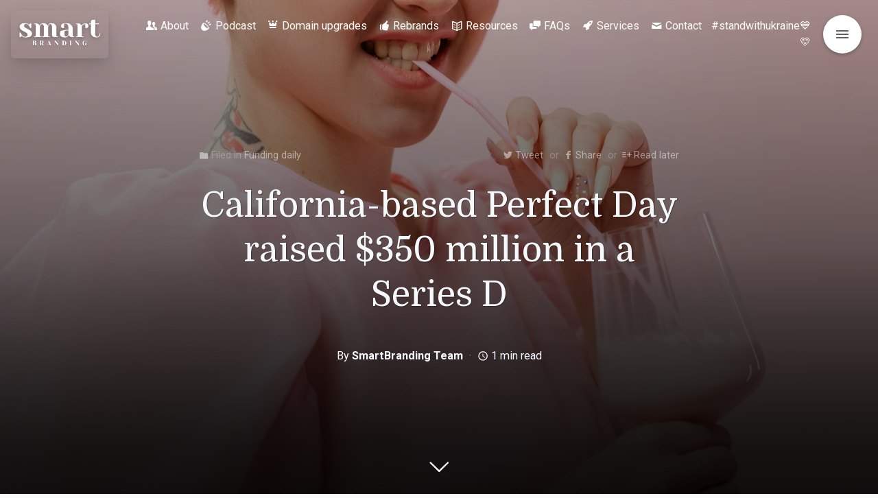

--- FILE ---
content_type: text/html; charset=UTF-8
request_url: https://smartbranding.com/california-based-perfect-day-raised-350-million-in-a-series-d-investment-round/
body_size: 31034
content:
<!DOCTYPE html>
<html class="color-scheme-base_light" data-layout="row" lang="en-US">
    <head>

        <meta charset="UTF-8">
        <meta name="viewport" content="width=device-width, initial-scale=1">
        <link rel="profile" href="http://gmpg.org/xfn/11">
        <meta name='robots' content='index, follow, max-image-preview:large, max-snippet:-1, max-video-preview:-1' />

	<!-- This site is optimized with the Yoast SEO Premium plugin v26.6 (Yoast SEO v26.6) - https://yoast.com/wordpress/plugins/seo/ -->
	<title>California-based Perfect Day raised $350 million in a Series D - Smart Branding</title>
	<meta name="description" content="Perfect Day is an alternative food technology startup company. California-based company raised $350 million in a Series D investment round." />
	<link rel="canonical" href="https://smartbranding.com/california-based-perfect-day-raised-350-million-in-a-series-d-investment-round/" />
	<meta property="og:locale" content="en_US" />
	<meta property="og:type" content="article" />
	<meta property="og:title" content="California-based Perfect Day raised $350 million in a Series D" />
	<meta property="og:description" content="Perfect Day is an alternative food technology startup company. California-based company raised $350 million in a Series D investment round." />
	<meta property="og:url" content="https://smartbranding.com/california-based-perfect-day-raised-350-million-in-a-series-d-investment-round/" />
	<meta property="og:site_name" content="Smart Branding" />
	<meta property="article:published_time" content="2021-09-30T19:11:22+00:00" />
	<meta property="og:image" content="https://smartbranding.com/wp-content/uploads/2021/09/pexels-cottonbro-6544070.jpg" />
	<meta property="og:image:width" content="1280" />
	<meta property="og:image:height" content="853" />
	<meta property="og:image:type" content="image/jpeg" />
	<meta name="author" content="SmartBranding Team" />
	<meta name="twitter:card" content="summary_large_image" />
	<meta name="twitter:creator" content="@markupgrade" />
	<meta name="twitter:site" content="@markupgrade" />
	<meta name="twitter:label1" content="Written by" />
	<meta name="twitter:data1" content="SmartBranding Team" />
	<meta name="twitter:label2" content="Est. reading time" />
	<meta name="twitter:data2" content="1 minute" />
	<script type="application/ld+json" class="yoast-schema-graph">{"@context":"https://schema.org","@graph":[{"@type":"Article","@id":"https://smartbranding.com/california-based-perfect-day-raised-350-million-in-a-series-d-investment-round/#article","isPartOf":{"@id":"https://smartbranding.com/california-based-perfect-day-raised-350-million-in-a-series-d-investment-round/"},"author":{"name":"SmartBranding Team","@id":"https://smartbranding.com/#/schema/person/b59b96b935dad17a7faffb640caf01cd"},"headline":"California-based Perfect Day raised $350 million in a Series D","datePublished":"2021-09-30T19:11:22+00:00","mainEntityOfPage":{"@id":"https://smartbranding.com/california-based-perfect-day-raised-350-million-in-a-series-d-investment-round/"},"wordCount":181,"publisher":{"@id":"https://smartbranding.com/#organization"},"image":{"@id":"https://smartbranding.com/california-based-perfect-day-raised-350-million-in-a-series-d-investment-round/#primaryimage"},"thumbnailUrl":"https://smartbranding.com/wp-content/uploads/2021/09/pexels-cottonbro-6544070.jpg","keywords":["branding","business","company","domain name","domains","naming","Perfect Day","startup","Tech","technology"],"articleSection":["Funding daily"],"inLanguage":"en-US"},{"@type":"WebPage","@id":"https://smartbranding.com/california-based-perfect-day-raised-350-million-in-a-series-d-investment-round/","url":"https://smartbranding.com/california-based-perfect-day-raised-350-million-in-a-series-d-investment-round/","name":"California-based Perfect Day raised $350 million in a Series D - Smart Branding","isPartOf":{"@id":"https://smartbranding.com/#website"},"primaryImageOfPage":{"@id":"https://smartbranding.com/california-based-perfect-day-raised-350-million-in-a-series-d-investment-round/#primaryimage"},"image":{"@id":"https://smartbranding.com/california-based-perfect-day-raised-350-million-in-a-series-d-investment-round/#primaryimage"},"thumbnailUrl":"https://smartbranding.com/wp-content/uploads/2021/09/pexels-cottonbro-6544070.jpg","datePublished":"2021-09-30T19:11:22+00:00","description":"Perfect Day is an alternative food technology startup company. California-based company raised $350 million in a Series D investment round.","breadcrumb":{"@id":"https://smartbranding.com/california-based-perfect-day-raised-350-million-in-a-series-d-investment-round/#breadcrumb"},"inLanguage":"en-US","potentialAction":[{"@type":"ReadAction","target":["https://smartbranding.com/california-based-perfect-day-raised-350-million-in-a-series-d-investment-round/"]}]},{"@type":"ImageObject","inLanguage":"en-US","@id":"https://smartbranding.com/california-based-perfect-day-raised-350-million-in-a-series-d-investment-round/#primaryimage","url":"https://smartbranding.com/wp-content/uploads/2021/09/pexels-cottonbro-6544070.jpg","contentUrl":"https://smartbranding.com/wp-content/uploads/2021/09/pexels-cottonbro-6544070.jpg","width":1280,"height":853},{"@type":"BreadcrumbList","@id":"https://smartbranding.com/california-based-perfect-day-raised-350-million-in-a-series-d-investment-round/#breadcrumb","itemListElement":[{"@type":"ListItem","position":1,"name":"Home","item":"https://smartbranding.com/"},{"@type":"ListItem","position":2,"name":"California-based Perfect Day raised $350 million in a Series D"}]},{"@type":"WebSite","@id":"https://smartbranding.com/#website","url":"https://smartbranding.com/","name":"Smart Branding","description":"by MarkUpgrade","publisher":{"@id":"https://smartbranding.com/#organization"},"alternateName":"SmartBranding","potentialAction":[{"@type":"SearchAction","target":{"@type":"EntryPoint","urlTemplate":"https://smartbranding.com/?s={search_term_string}"},"query-input":{"@type":"PropertyValueSpecification","valueRequired":true,"valueName":"search_term_string"}}],"inLanguage":"en-US"},{"@type":"Organization","@id":"https://smartbranding.com/#organization","name":"Smart Branding","alternateName":"SmartBranding","url":"https://smartbranding.com/","logo":{"@type":"ImageObject","inLanguage":"en-US","@id":"https://smartbranding.com/#/schema/logo/image/","url":"https://smartbranding.com/wp-content/uploads/2022/11/cropped-2-1.png","contentUrl":"https://smartbranding.com/wp-content/uploads/2022/11/cropped-2-1.png","width":500,"height":246,"caption":"Smart Branding"},"image":{"@id":"https://smartbranding.com/#/schema/logo/image/"},"sameAs":["https://x.com/markupgrade","https://www.linkedin.com/company/markupgrade/"]},{"@type":"Person","@id":"https://smartbranding.com/#/schema/person/b59b96b935dad17a7faffb640caf01cd","name":"SmartBranding Team","image":{"@type":"ImageObject","inLanguage":"en-US","@id":"https://smartbranding.com/#/schema/person/image/","url":"https://secure.gravatar.com/avatar/f65507c6624c43310a6a031f9d87f14d165dfc37d2413e88ead33dd7c11d8e19?s=96&d=mm&r=g","contentUrl":"https://secure.gravatar.com/avatar/f65507c6624c43310a6a031f9d87f14d165dfc37d2413e88ead33dd7c11d8e19?s=96&d=mm&r=g","caption":"SmartBranding Team"},"sameAs":["https://smartbranding.com"],"url":"https://smartbranding.com/author/admin/"}]}</script>
	<!-- / Yoast SEO Premium plugin. -->


<link rel='dns-prefetch' href='//app.tinyadz.com' />
<link rel='dns-prefetch' href='//fonts.googleapis.com' />
<link rel="alternate" type="application/rss+xml" title="Smart Branding &raquo; Feed" href="https://smartbranding.com/feed/" />
<link rel="alternate" title="oEmbed (JSON)" type="application/json+oembed" href="https://smartbranding.com/wp-json/oembed/1.0/embed?url=https%3A%2F%2Fsmartbranding.com%2Fcalifornia-based-perfect-day-raised-350-million-in-a-series-d-investment-round%2F" />
<link rel="alternate" title="oEmbed (XML)" type="text/xml+oembed" href="https://smartbranding.com/wp-json/oembed/1.0/embed?url=https%3A%2F%2Fsmartbranding.com%2Fcalifornia-based-perfect-day-raised-350-million-in-a-series-d-investment-round%2F&#038;format=xml" />
<style id='wp-img-auto-sizes-contain-inline-css' type='text/css'>
img:is([sizes=auto i],[sizes^="auto," i]){contain-intrinsic-size:3000px 1500px}
/*# sourceURL=wp-img-auto-sizes-contain-inline-css */
</style>
<link rel='stylesheet' id='arqam-style-css' href='https://smartbranding.com/wp-content/plugins/arqam/assets/style.css?ver=6.9' type='text/css' media='all' />
<link rel='stylesheet' id='literatum-material-icons-css' href='https://fonts.googleapis.com/icon?family=Material+Icons&#038;ver=6.9' type='text/css' media='all' />
<link rel='stylesheet' id='ktt_-angular-material.min-css' href='https://smartbranding.com/wp-content/themes/literatum/assets/stylesheets/angular-material.min.css?ver=6.9' type='text/css' media='all' />
<link rel='stylesheet' id='ktt_-base-css' href='https://smartbranding.com/wp-content/themes/literatum/assets/stylesheets/base.css?ver=6.9' type='text/css' media='all' />
<style id='ktt_-base-inline-css' type='text/css'>
.site-typeface-title, site-typeface-title-1, site-typeface-title-2, site-typeface-title-3 {font-family:domine;font-weight:normal;} .site-typeface-headline {font-family:roboto;font-weight:normal;} .site-typeface-content {font-family:'pt sans';font-weight:normal;} .site-typeface-body {font-family:roboto;font-weight:normal;} html, body {font-size:18px;line-height:1.4em;} body h1 {font-size:2.2em;line-height:1.1em;font-weight:normal;} body h2 {font-size:2em;line-height:1.1em;font-weight:normal;} body h3 {font-size:1.8em;line-height:1.1em;font-weight:normal;} .typo-size-content {font-size:18px;line-height:1.5em;}  .color-scheme-base_light .site-palette-yang-1-color a, .site-palette-yang-2-color a, .site-palette-yang-3-color a, .site-palette-yang-4-color a {color:#efe8e9;}  .color-scheme-base_light .site-palette-yin-1-color a, .site-palette-yin-2-color a, .site-palette-yin-3-color a, .site-palette-yin-4-color a {color:#4A3Ddd;}  .color-scheme-base_light .site-palette-yang-1-background-color a {color:#4A3Ddd;}  .color-scheme-base_light .site-palette-yin-1-background-color a {color:#efe8e9;}  .color-scheme-base_light .site-palette-yin-1-color .site-palette-special-1-color, .site-palette-yin-2-color .site-palette-special-1-color, .site-palette-yin-3-color .site-palette-special-1-color, .site-palette-yin-4-color .site-palette-special-1-color {color:#4A3Ddd;}  .color-scheme-base_light .site-palette-yin-1-background-color .site-palette-special-1-background-color, .site-palette-yin-2-background-color .site-palette-special-1-background-color, .site-palette-yin-3-background-color .site-palette-special-1-background-color, .site-palette-yin-4-background-color .site-palette-special-1-background-color {background-color:#4A3Ddd;}  .color-scheme-base_light .site-palette-yin-1-border-color .site-palette-special-1-border-color, .site-palette-yin-2-border-color .site-palette-special-1-border-color, .site-palette-yin-3-border-color .site-palette-special-1-border-color, .site-palette-yin-4-border-color .site-palette-special-1-border-color {border-color:#4A3Ddd;}  .color-scheme-base_light .site-palette-yin-1-color .site-palette-special-2-color, .site-palette-yin-2-color .site-palette-special-2-color, .site-palette-yin-3-color .site-palette-special-2-color, .site-palette-yin-4-color .site-palette-special-2-color {color:#ab5d6a;}  .color-scheme-base_light .site-palette-yin-1-background-color .site-palette-special-2-background-color, .site-palette-yin-2-background-color .site-palette-special-2-background-color, .site-palette-yin-3-background-color .site-palette-special-2-background-color, .site-palette-yin-4-background-color .site-palette-special-2-background-color {background-color:#ab5d6a;}  .color-scheme-base_light .site-palette-yin-1-border-color .site-palette-special-2-border-color, .site-palette-yin-2-border-color .site-palette-special-2-border-color, .site-palette-yin-3-border-color .site-palette-special-2-border-color, .site-palette-yin-4-border-color .site-palette-special-2-border-color {border-color:#ab5d6a;}  .color-scheme-base_light .site-palette-yin-1-color .site-palette-special-1-color, .site-palette-yin-2-color .site-palette-special-1-color, .site-palette-yin-3-color .site-palette-special-1-color, .site-palette-yin-4-color .site-palette-special-1-color {color:#4A3Ddd;}  .color-scheme-base_light .site-palette-yin-1-background-color .site-palette-special-1-background-color, .site-palette-yin-2-background-color .site-palette-special-1-background-color, .site-palette-yin-3-background-color .site-palette-special-1-background-color, .site-palette-yin-4-background-color .site-palette-special-1-background-color {background-color:#4A3Ddd;}  .color-scheme-base_light .site-palette-yin-1-border-color .site-palette-special-1-border-color, .site-palette-yin-2-border-color .site-palette-special-1-border-color, .site-palette-yin-3-border-color .site-palette-special-1-border-color, .site-palette-yin-4-border-color .site-palette-special-1-border-color {border-color:#4A3Ddd;}  .color-scheme-base_light .site-palette-yin-1-color .site-palette-special-2-color, .site-palette-yin-2-color .site-palette-special-2-color, .site-palette-yin-3-color .site-palette-special-2-color, .site-palette-yin-4-color .site-palette-special-2-color {color:#ab5d6a;}  .color-scheme-base_light .site-palette-yin-1-background-color .site-palette-special-2-background-color, .site-palette-yin-2-background-color .site-palette-special-2-background-color, .site-palette-yin-3-background-color .site-palette-special-2-background-color, .site-palette-yin-4-background-color .site-palette-special-2-background-color {background-color:#ab5d6a;}  .color-scheme-base_light .site-palette-yin-1-border-color .site-palette-special-2-border-color, .site-palette-yin-2-border-color .site-palette-special-2-border-color, .site-palette-yin-3-border-color .site-palette-special-2-border-color, .site-palette-yin-4-border-color .site-palette-special-2-border-color {border-color:#ab5d6a;}  .color-scheme-base_light .site-palette-yin-1-color, .color-scheme-base_light a.site-palette-yin-1-color {color:#27262B;}  .color-scheme-base_light .site-palette-yin-2-color, .color-scheme-base_light a.site-palette-yin-2-color {color:#474748;}  .color-scheme-base_light .site-palette-yin-3-color, .color-scheme-base_light a.site-palette-yin-3-color {color:#6C606F;}  .color-scheme-base_light .site-palette-yin-4-color, .color-scheme-base_light a.site-palette-yin-4-color {color:#99939F;}  .color-scheme-base_light .site-palette-yang-1-color, .color-scheme-base_light a.site-palette-yang-1-color {color:#F6F9FC;}  .color-scheme-base_light .site-palette-yang-2-color, .color-scheme-base_light a.site-palette-yang-2-color {color:#F0F3F5;}  .color-scheme-base_light .site-palette-yang-3-color, .color-scheme-base_light a.site-palette-yang-3-color {color:#e2e8e9;}  .color-scheme-base_light .site-palette-yang-4-color, .color-scheme-base_light a.site-palette-yang-4-color {color:#d2d8d9;}  .color-scheme-base_light .site-palette-yin-1-background-color, .color-scheme-base_light a.site-palette-yin-1-background-color {background-color:#27262B;}  .color-scheme-base_light .site-palette-yin-2-background-color, .color-scheme-base_light a.site-palette-yin-2-background-color {background-color:#474748;}  .color-scheme-base_light .site-palette-yin-3-background-color, .color-scheme-base_light a.site-palette-yin-3-background-color {background-color:#6C606F;}  .color-scheme-base_light .site-palette-yin-4-background-color, .color-scheme-base_light a.site-palette-yin-4-background-color {background-color:#99939F;}  .color-scheme-base_light .site-palette-yang-1-background-color, .color-scheme-base_light a.site-palette-yang-1-background-color {background-color:#F6F9FC;}  .color-scheme-base_light .site-palette-yang-2-background-color, .color-scheme-base_light a.site-palette-yang-2-background-color {background-color:#F0F3F5;}  .color-scheme-base_light .site-palette-yang-3-background-color, .color-scheme-base_light a.site-palette-yang-3-background-color {background-color:#e2e8e9;}  .color-scheme-base_light .site-palette-yang-4-background-color, .color-scheme-base_light a.site-palette-yang-4-background-color {background-color:#d2d8d9;}  .color-scheme-base_light .site-palette-yin-1-border-color, .color-scheme-base_light a.site-palette-yin-1-border-color {border-color:#27262B;}  .color-scheme-base_light .site-palette-yin-2-border-color, .color-scheme-base_light a.site-palette-yin-2-border-color {border-color:#474748;}  .color-scheme-base_light .site-palette-yin-3-border-color, .color-scheme-base_light a.site-palette-yin-3-border-color {border-color:#6C606F;}  .color-scheme-base_light .site-palette-yin-4-border-color, .color-scheme-base_light a.site-palette-yin-4-border-color {border-color:#99939F;}  .color-scheme-base_light .site-palette-yang-1-border-color, .color-scheme-base_light a.site-palette-yang-1-border-color {border-color:#F6F9FC;}  .color-scheme-base_light .site-palette-yang-2-border-color, .color-scheme-base_light a.site-palette-yang-2-border-color {border-color:#F0F3F5;}  .color-scheme-base_light .site-palette-yang-3-border-color, .color-scheme-base_light a.site-palette-yang-3-border-color {border-color:#e2e8e9;}  .color-scheme-base_light .site-palette-yang-4-border-color, .color-scheme-base_light a.site-palette-yang-4-border-color {border-color:#d2d8d9;}  .color-scheme-base_light .site-palette-yin-1-gradient-from-20 {background:linear-gradient(0deg, #27262B 20%, rgba(200,200,200,0) 100%);}  .color-scheme-base_light .site-palette-yin-2-gradient-from-20 {background:linear-gradient(0deg, #474748 20%, rgba(200,200,200,0) 100%);}  .color-scheme-base_light .site-palette-yin-3-gradient-from-20 {background:linear-gradient(0deg, #6C606F 20%, rgba(200,200,200,0) 100%);}  .color-scheme-base_light .site-palette-yin-4-gradient-from-20 {background:linear-gradient(0deg, #99939F 20%, rgba(200,200,200,0) 100%);}  .color-scheme-base_light .site-palette-yang-1-gradient-from-20 {background:linear-gradient(0deg, #F6F9FC 20%, rgba(200,200,200,0) 100%);}  .color-scheme-base_light .site-palette-yang-2-gradient-from-20 {background:linear-gradient(0deg, #F0F3F5 20%, rgba(200,200,200,0) 100%);}  .color-scheme-base_light .site-palette-yang-3-gradient-from-20 {background:linear-gradient(0deg, #e2e8e9 20%, rgba(200,200,200,0) 100%);}  .color-scheme-base_light .site-palette-yang-4-gradient-from-20 {background:linear-gradient(0deg, #d2d8d9 20%, rgba(200,200,200,0) 100%);} 
/*# sourceURL=ktt_-base-inline-css */
</style>
<link rel='stylesheet' id='ktt_-icons-css' href='https://smartbranding.com/wp-content/themes/literatum/assets/stylesheets/icons.css?ver=6.9' type='text/css' media='all' />
<link rel='stylesheet' id='ktt_-template-single-css' href='https://smartbranding.com/wp-content/themes/literatum/assets/stylesheets/template-single.css?ver=6.9' type='text/css' media='all' />
<style id='wp-emoji-styles-inline-css' type='text/css'>

	img.wp-smiley, img.emoji {
		display: inline !important;
		border: none !important;
		box-shadow: none !important;
		height: 1em !important;
		width: 1em !important;
		margin: 0 0.07em !important;
		vertical-align: -0.1em !important;
		background: none !important;
		padding: 0 !important;
	}
/*# sourceURL=wp-emoji-styles-inline-css */
</style>
<style id='wp-block-library-inline-css' type='text/css'>
:root{--wp-block-synced-color:#7a00df;--wp-block-synced-color--rgb:122,0,223;--wp-bound-block-color:var(--wp-block-synced-color);--wp-editor-canvas-background:#ddd;--wp-admin-theme-color:#007cba;--wp-admin-theme-color--rgb:0,124,186;--wp-admin-theme-color-darker-10:#006ba1;--wp-admin-theme-color-darker-10--rgb:0,107,160.5;--wp-admin-theme-color-darker-20:#005a87;--wp-admin-theme-color-darker-20--rgb:0,90,135;--wp-admin-border-width-focus:2px}@media (min-resolution:192dpi){:root{--wp-admin-border-width-focus:1.5px}}.wp-element-button{cursor:pointer}:root .has-very-light-gray-background-color{background-color:#eee}:root .has-very-dark-gray-background-color{background-color:#313131}:root .has-very-light-gray-color{color:#eee}:root .has-very-dark-gray-color{color:#313131}:root .has-vivid-green-cyan-to-vivid-cyan-blue-gradient-background{background:linear-gradient(135deg,#00d084,#0693e3)}:root .has-purple-crush-gradient-background{background:linear-gradient(135deg,#34e2e4,#4721fb 50%,#ab1dfe)}:root .has-hazy-dawn-gradient-background{background:linear-gradient(135deg,#faaca8,#dad0ec)}:root .has-subdued-olive-gradient-background{background:linear-gradient(135deg,#fafae1,#67a671)}:root .has-atomic-cream-gradient-background{background:linear-gradient(135deg,#fdd79a,#004a59)}:root .has-nightshade-gradient-background{background:linear-gradient(135deg,#330968,#31cdcf)}:root .has-midnight-gradient-background{background:linear-gradient(135deg,#020381,#2874fc)}:root{--wp--preset--font-size--normal:16px;--wp--preset--font-size--huge:42px}.has-regular-font-size{font-size:1em}.has-larger-font-size{font-size:2.625em}.has-normal-font-size{font-size:var(--wp--preset--font-size--normal)}.has-huge-font-size{font-size:var(--wp--preset--font-size--huge)}.has-text-align-center{text-align:center}.has-text-align-left{text-align:left}.has-text-align-right{text-align:right}.has-fit-text{white-space:nowrap!important}#end-resizable-editor-section{display:none}.aligncenter{clear:both}.items-justified-left{justify-content:flex-start}.items-justified-center{justify-content:center}.items-justified-right{justify-content:flex-end}.items-justified-space-between{justify-content:space-between}.screen-reader-text{border:0;clip-path:inset(50%);height:1px;margin:-1px;overflow:hidden;padding:0;position:absolute;width:1px;word-wrap:normal!important}.screen-reader-text:focus{background-color:#ddd;clip-path:none;color:#444;display:block;font-size:1em;height:auto;left:5px;line-height:normal;padding:15px 23px 14px;text-decoration:none;top:5px;width:auto;z-index:100000}html :where(.has-border-color){border-style:solid}html :where([style*=border-top-color]){border-top-style:solid}html :where([style*=border-right-color]){border-right-style:solid}html :where([style*=border-bottom-color]){border-bottom-style:solid}html :where([style*=border-left-color]){border-left-style:solid}html :where([style*=border-width]){border-style:solid}html :where([style*=border-top-width]){border-top-style:solid}html :where([style*=border-right-width]){border-right-style:solid}html :where([style*=border-bottom-width]){border-bottom-style:solid}html :where([style*=border-left-width]){border-left-style:solid}html :where(img[class*=wp-image-]){height:auto;max-width:100%}:where(figure){margin:0 0 1em}html :where(.is-position-sticky){--wp-admin--admin-bar--position-offset:var(--wp-admin--admin-bar--height,0px)}@media screen and (max-width:600px){html :where(.is-position-sticky){--wp-admin--admin-bar--position-offset:0px}}

/*# sourceURL=wp-block-library-inline-css */
</style><style id='wp-block-heading-inline-css' type='text/css'>
h1:where(.wp-block-heading).has-background,h2:where(.wp-block-heading).has-background,h3:where(.wp-block-heading).has-background,h4:where(.wp-block-heading).has-background,h5:where(.wp-block-heading).has-background,h6:where(.wp-block-heading).has-background{padding:1.25em 2.375em}h1.has-text-align-left[style*=writing-mode]:where([style*=vertical-lr]),h1.has-text-align-right[style*=writing-mode]:where([style*=vertical-rl]),h2.has-text-align-left[style*=writing-mode]:where([style*=vertical-lr]),h2.has-text-align-right[style*=writing-mode]:where([style*=vertical-rl]),h3.has-text-align-left[style*=writing-mode]:where([style*=vertical-lr]),h3.has-text-align-right[style*=writing-mode]:where([style*=vertical-rl]),h4.has-text-align-left[style*=writing-mode]:where([style*=vertical-lr]),h4.has-text-align-right[style*=writing-mode]:where([style*=vertical-rl]),h5.has-text-align-left[style*=writing-mode]:where([style*=vertical-lr]),h5.has-text-align-right[style*=writing-mode]:where([style*=vertical-rl]),h6.has-text-align-left[style*=writing-mode]:where([style*=vertical-lr]),h6.has-text-align-right[style*=writing-mode]:where([style*=vertical-rl]){rotate:180deg}
/*# sourceURL=https://smartbranding.com/wp-includes/blocks/heading/style.min.css */
</style>
<style id='wp-block-image-inline-css' type='text/css'>
.wp-block-image>a,.wp-block-image>figure>a{display:inline-block}.wp-block-image img{box-sizing:border-box;height:auto;max-width:100%;vertical-align:bottom}@media not (prefers-reduced-motion){.wp-block-image img.hide{visibility:hidden}.wp-block-image img.show{animation:show-content-image .4s}}.wp-block-image[style*=border-radius] img,.wp-block-image[style*=border-radius]>a{border-radius:inherit}.wp-block-image.has-custom-border img{box-sizing:border-box}.wp-block-image.aligncenter{text-align:center}.wp-block-image.alignfull>a,.wp-block-image.alignwide>a{width:100%}.wp-block-image.alignfull img,.wp-block-image.alignwide img{height:auto;width:100%}.wp-block-image .aligncenter,.wp-block-image .alignleft,.wp-block-image .alignright,.wp-block-image.aligncenter,.wp-block-image.alignleft,.wp-block-image.alignright{display:table}.wp-block-image .aligncenter>figcaption,.wp-block-image .alignleft>figcaption,.wp-block-image .alignright>figcaption,.wp-block-image.aligncenter>figcaption,.wp-block-image.alignleft>figcaption,.wp-block-image.alignright>figcaption{caption-side:bottom;display:table-caption}.wp-block-image .alignleft{float:left;margin:.5em 1em .5em 0}.wp-block-image .alignright{float:right;margin:.5em 0 .5em 1em}.wp-block-image .aligncenter{margin-left:auto;margin-right:auto}.wp-block-image :where(figcaption){margin-bottom:1em;margin-top:.5em}.wp-block-image.is-style-circle-mask img{border-radius:9999px}@supports ((-webkit-mask-image:none) or (mask-image:none)) or (-webkit-mask-image:none){.wp-block-image.is-style-circle-mask img{border-radius:0;-webkit-mask-image:url('data:image/svg+xml;utf8,<svg viewBox="0 0 100 100" xmlns="http://www.w3.org/2000/svg"><circle cx="50" cy="50" r="50"/></svg>');mask-image:url('data:image/svg+xml;utf8,<svg viewBox="0 0 100 100" xmlns="http://www.w3.org/2000/svg"><circle cx="50" cy="50" r="50"/></svg>');mask-mode:alpha;-webkit-mask-position:center;mask-position:center;-webkit-mask-repeat:no-repeat;mask-repeat:no-repeat;-webkit-mask-size:contain;mask-size:contain}}:root :where(.wp-block-image.is-style-rounded img,.wp-block-image .is-style-rounded img){border-radius:9999px}.wp-block-image figure{margin:0}.wp-lightbox-container{display:flex;flex-direction:column;position:relative}.wp-lightbox-container img{cursor:zoom-in}.wp-lightbox-container img:hover+button{opacity:1}.wp-lightbox-container button{align-items:center;backdrop-filter:blur(16px) saturate(180%);background-color:#5a5a5a40;border:none;border-radius:4px;cursor:zoom-in;display:flex;height:20px;justify-content:center;opacity:0;padding:0;position:absolute;right:16px;text-align:center;top:16px;width:20px;z-index:100}@media not (prefers-reduced-motion){.wp-lightbox-container button{transition:opacity .2s ease}}.wp-lightbox-container button:focus-visible{outline:3px auto #5a5a5a40;outline:3px auto -webkit-focus-ring-color;outline-offset:3px}.wp-lightbox-container button:hover{cursor:pointer;opacity:1}.wp-lightbox-container button:focus{opacity:1}.wp-lightbox-container button:focus,.wp-lightbox-container button:hover,.wp-lightbox-container button:not(:hover):not(:active):not(.has-background){background-color:#5a5a5a40;border:none}.wp-lightbox-overlay{box-sizing:border-box;cursor:zoom-out;height:100vh;left:0;overflow:hidden;position:fixed;top:0;visibility:hidden;width:100%;z-index:100000}.wp-lightbox-overlay .close-button{align-items:center;cursor:pointer;display:flex;justify-content:center;min-height:40px;min-width:40px;padding:0;position:absolute;right:calc(env(safe-area-inset-right) + 16px);top:calc(env(safe-area-inset-top) + 16px);z-index:5000000}.wp-lightbox-overlay .close-button:focus,.wp-lightbox-overlay .close-button:hover,.wp-lightbox-overlay .close-button:not(:hover):not(:active):not(.has-background){background:none;border:none}.wp-lightbox-overlay .lightbox-image-container{height:var(--wp--lightbox-container-height);left:50%;overflow:hidden;position:absolute;top:50%;transform:translate(-50%,-50%);transform-origin:top left;width:var(--wp--lightbox-container-width);z-index:9999999999}.wp-lightbox-overlay .wp-block-image{align-items:center;box-sizing:border-box;display:flex;height:100%;justify-content:center;margin:0;position:relative;transform-origin:0 0;width:100%;z-index:3000000}.wp-lightbox-overlay .wp-block-image img{height:var(--wp--lightbox-image-height);min-height:var(--wp--lightbox-image-height);min-width:var(--wp--lightbox-image-width);width:var(--wp--lightbox-image-width)}.wp-lightbox-overlay .wp-block-image figcaption{display:none}.wp-lightbox-overlay button{background:none;border:none}.wp-lightbox-overlay .scrim{background-color:#fff;height:100%;opacity:.9;position:absolute;width:100%;z-index:2000000}.wp-lightbox-overlay.active{visibility:visible}@media not (prefers-reduced-motion){.wp-lightbox-overlay.active{animation:turn-on-visibility .25s both}.wp-lightbox-overlay.active img{animation:turn-on-visibility .35s both}.wp-lightbox-overlay.show-closing-animation:not(.active){animation:turn-off-visibility .35s both}.wp-lightbox-overlay.show-closing-animation:not(.active) img{animation:turn-off-visibility .25s both}.wp-lightbox-overlay.zoom.active{animation:none;opacity:1;visibility:visible}.wp-lightbox-overlay.zoom.active .lightbox-image-container{animation:lightbox-zoom-in .4s}.wp-lightbox-overlay.zoom.active .lightbox-image-container img{animation:none}.wp-lightbox-overlay.zoom.active .scrim{animation:turn-on-visibility .4s forwards}.wp-lightbox-overlay.zoom.show-closing-animation:not(.active){animation:none}.wp-lightbox-overlay.zoom.show-closing-animation:not(.active) .lightbox-image-container{animation:lightbox-zoom-out .4s}.wp-lightbox-overlay.zoom.show-closing-animation:not(.active) .lightbox-image-container img{animation:none}.wp-lightbox-overlay.zoom.show-closing-animation:not(.active) .scrim{animation:turn-off-visibility .4s forwards}}@keyframes show-content-image{0%{visibility:hidden}99%{visibility:hidden}to{visibility:visible}}@keyframes turn-on-visibility{0%{opacity:0}to{opacity:1}}@keyframes turn-off-visibility{0%{opacity:1;visibility:visible}99%{opacity:0;visibility:visible}to{opacity:0;visibility:hidden}}@keyframes lightbox-zoom-in{0%{transform:translate(calc((-100vw + var(--wp--lightbox-scrollbar-width))/2 + var(--wp--lightbox-initial-left-position)),calc(-50vh + var(--wp--lightbox-initial-top-position))) scale(var(--wp--lightbox-scale))}to{transform:translate(-50%,-50%) scale(1)}}@keyframes lightbox-zoom-out{0%{transform:translate(-50%,-50%) scale(1);visibility:visible}99%{visibility:visible}to{transform:translate(calc((-100vw + var(--wp--lightbox-scrollbar-width))/2 + var(--wp--lightbox-initial-left-position)),calc(-50vh + var(--wp--lightbox-initial-top-position))) scale(var(--wp--lightbox-scale));visibility:hidden}}
/*# sourceURL=https://smartbranding.com/wp-includes/blocks/image/style.min.css */
</style>
<style id='wp-block-image-theme-inline-css' type='text/css'>
:root :where(.wp-block-image figcaption){color:#555;font-size:13px;text-align:center}.is-dark-theme :root :where(.wp-block-image figcaption){color:#ffffffa6}.wp-block-image{margin:0 0 1em}
/*# sourceURL=https://smartbranding.com/wp-includes/blocks/image/theme.min.css */
</style>
<style id='wp-block-paragraph-inline-css' type='text/css'>
.is-small-text{font-size:.875em}.is-regular-text{font-size:1em}.is-large-text{font-size:2.25em}.is-larger-text{font-size:3em}.has-drop-cap:not(:focus):first-letter{float:left;font-size:8.4em;font-style:normal;font-weight:100;line-height:.68;margin:.05em .1em 0 0;text-transform:uppercase}body.rtl .has-drop-cap:not(:focus):first-letter{float:none;margin-left:.1em}p.has-drop-cap.has-background{overflow:hidden}:root :where(p.has-background){padding:1.25em 2.375em}:where(p.has-text-color:not(.has-link-color)) a{color:inherit}p.has-text-align-left[style*="writing-mode:vertical-lr"],p.has-text-align-right[style*="writing-mode:vertical-rl"]{rotate:180deg}
/*# sourceURL=https://smartbranding.com/wp-includes/blocks/paragraph/style.min.css */
</style>
<style id='global-styles-inline-css' type='text/css'>
:root{--wp--preset--aspect-ratio--square: 1;--wp--preset--aspect-ratio--4-3: 4/3;--wp--preset--aspect-ratio--3-4: 3/4;--wp--preset--aspect-ratio--3-2: 3/2;--wp--preset--aspect-ratio--2-3: 2/3;--wp--preset--aspect-ratio--16-9: 16/9;--wp--preset--aspect-ratio--9-16: 9/16;--wp--preset--color--black: #000000;--wp--preset--color--cyan-bluish-gray: #abb8c3;--wp--preset--color--white: #ffffff;--wp--preset--color--pale-pink: #f78da7;--wp--preset--color--vivid-red: #cf2e2e;--wp--preset--color--luminous-vivid-orange: #ff6900;--wp--preset--color--luminous-vivid-amber: #fcb900;--wp--preset--color--light-green-cyan: #7bdcb5;--wp--preset--color--vivid-green-cyan: #00d084;--wp--preset--color--pale-cyan-blue: #8ed1fc;--wp--preset--color--vivid-cyan-blue: #0693e3;--wp--preset--color--vivid-purple: #9b51e0;--wp--preset--gradient--vivid-cyan-blue-to-vivid-purple: linear-gradient(135deg,rgb(6,147,227) 0%,rgb(155,81,224) 100%);--wp--preset--gradient--light-green-cyan-to-vivid-green-cyan: linear-gradient(135deg,rgb(122,220,180) 0%,rgb(0,208,130) 100%);--wp--preset--gradient--luminous-vivid-amber-to-luminous-vivid-orange: linear-gradient(135deg,rgb(252,185,0) 0%,rgb(255,105,0) 100%);--wp--preset--gradient--luminous-vivid-orange-to-vivid-red: linear-gradient(135deg,rgb(255,105,0) 0%,rgb(207,46,46) 100%);--wp--preset--gradient--very-light-gray-to-cyan-bluish-gray: linear-gradient(135deg,rgb(238,238,238) 0%,rgb(169,184,195) 100%);--wp--preset--gradient--cool-to-warm-spectrum: linear-gradient(135deg,rgb(74,234,220) 0%,rgb(151,120,209) 20%,rgb(207,42,186) 40%,rgb(238,44,130) 60%,rgb(251,105,98) 80%,rgb(254,248,76) 100%);--wp--preset--gradient--blush-light-purple: linear-gradient(135deg,rgb(255,206,236) 0%,rgb(152,150,240) 100%);--wp--preset--gradient--blush-bordeaux: linear-gradient(135deg,rgb(254,205,165) 0%,rgb(254,45,45) 50%,rgb(107,0,62) 100%);--wp--preset--gradient--luminous-dusk: linear-gradient(135deg,rgb(255,203,112) 0%,rgb(199,81,192) 50%,rgb(65,88,208) 100%);--wp--preset--gradient--pale-ocean: linear-gradient(135deg,rgb(255,245,203) 0%,rgb(182,227,212) 50%,rgb(51,167,181) 100%);--wp--preset--gradient--electric-grass: linear-gradient(135deg,rgb(202,248,128) 0%,rgb(113,206,126) 100%);--wp--preset--gradient--midnight: linear-gradient(135deg,rgb(2,3,129) 0%,rgb(40,116,252) 100%);--wp--preset--font-size--small: 13px;--wp--preset--font-size--medium: 20px;--wp--preset--font-size--large: 36px;--wp--preset--font-size--x-large: 42px;--wp--preset--spacing--20: 0.44rem;--wp--preset--spacing--30: 0.67rem;--wp--preset--spacing--40: 1rem;--wp--preset--spacing--50: 1.5rem;--wp--preset--spacing--60: 2.25rem;--wp--preset--spacing--70: 3.38rem;--wp--preset--spacing--80: 5.06rem;--wp--preset--shadow--natural: 6px 6px 9px rgba(0, 0, 0, 0.2);--wp--preset--shadow--deep: 12px 12px 50px rgba(0, 0, 0, 0.4);--wp--preset--shadow--sharp: 6px 6px 0px rgba(0, 0, 0, 0.2);--wp--preset--shadow--outlined: 6px 6px 0px -3px rgb(255, 255, 255), 6px 6px rgb(0, 0, 0);--wp--preset--shadow--crisp: 6px 6px 0px rgb(0, 0, 0);}:where(.is-layout-flex){gap: 0.5em;}:where(.is-layout-grid){gap: 0.5em;}body .is-layout-flex{display: flex;}.is-layout-flex{flex-wrap: wrap;align-items: center;}.is-layout-flex > :is(*, div){margin: 0;}body .is-layout-grid{display: grid;}.is-layout-grid > :is(*, div){margin: 0;}:where(.wp-block-columns.is-layout-flex){gap: 2em;}:where(.wp-block-columns.is-layout-grid){gap: 2em;}:where(.wp-block-post-template.is-layout-flex){gap: 1.25em;}:where(.wp-block-post-template.is-layout-grid){gap: 1.25em;}.has-black-color{color: var(--wp--preset--color--black) !important;}.has-cyan-bluish-gray-color{color: var(--wp--preset--color--cyan-bluish-gray) !important;}.has-white-color{color: var(--wp--preset--color--white) !important;}.has-pale-pink-color{color: var(--wp--preset--color--pale-pink) !important;}.has-vivid-red-color{color: var(--wp--preset--color--vivid-red) !important;}.has-luminous-vivid-orange-color{color: var(--wp--preset--color--luminous-vivid-orange) !important;}.has-luminous-vivid-amber-color{color: var(--wp--preset--color--luminous-vivid-amber) !important;}.has-light-green-cyan-color{color: var(--wp--preset--color--light-green-cyan) !important;}.has-vivid-green-cyan-color{color: var(--wp--preset--color--vivid-green-cyan) !important;}.has-pale-cyan-blue-color{color: var(--wp--preset--color--pale-cyan-blue) !important;}.has-vivid-cyan-blue-color{color: var(--wp--preset--color--vivid-cyan-blue) !important;}.has-vivid-purple-color{color: var(--wp--preset--color--vivid-purple) !important;}.has-black-background-color{background-color: var(--wp--preset--color--black) !important;}.has-cyan-bluish-gray-background-color{background-color: var(--wp--preset--color--cyan-bluish-gray) !important;}.has-white-background-color{background-color: var(--wp--preset--color--white) !important;}.has-pale-pink-background-color{background-color: var(--wp--preset--color--pale-pink) !important;}.has-vivid-red-background-color{background-color: var(--wp--preset--color--vivid-red) !important;}.has-luminous-vivid-orange-background-color{background-color: var(--wp--preset--color--luminous-vivid-orange) !important;}.has-luminous-vivid-amber-background-color{background-color: var(--wp--preset--color--luminous-vivid-amber) !important;}.has-light-green-cyan-background-color{background-color: var(--wp--preset--color--light-green-cyan) !important;}.has-vivid-green-cyan-background-color{background-color: var(--wp--preset--color--vivid-green-cyan) !important;}.has-pale-cyan-blue-background-color{background-color: var(--wp--preset--color--pale-cyan-blue) !important;}.has-vivid-cyan-blue-background-color{background-color: var(--wp--preset--color--vivid-cyan-blue) !important;}.has-vivid-purple-background-color{background-color: var(--wp--preset--color--vivid-purple) !important;}.has-black-border-color{border-color: var(--wp--preset--color--black) !important;}.has-cyan-bluish-gray-border-color{border-color: var(--wp--preset--color--cyan-bluish-gray) !important;}.has-white-border-color{border-color: var(--wp--preset--color--white) !important;}.has-pale-pink-border-color{border-color: var(--wp--preset--color--pale-pink) !important;}.has-vivid-red-border-color{border-color: var(--wp--preset--color--vivid-red) !important;}.has-luminous-vivid-orange-border-color{border-color: var(--wp--preset--color--luminous-vivid-orange) !important;}.has-luminous-vivid-amber-border-color{border-color: var(--wp--preset--color--luminous-vivid-amber) !important;}.has-light-green-cyan-border-color{border-color: var(--wp--preset--color--light-green-cyan) !important;}.has-vivid-green-cyan-border-color{border-color: var(--wp--preset--color--vivid-green-cyan) !important;}.has-pale-cyan-blue-border-color{border-color: var(--wp--preset--color--pale-cyan-blue) !important;}.has-vivid-cyan-blue-border-color{border-color: var(--wp--preset--color--vivid-cyan-blue) !important;}.has-vivid-purple-border-color{border-color: var(--wp--preset--color--vivid-purple) !important;}.has-vivid-cyan-blue-to-vivid-purple-gradient-background{background: var(--wp--preset--gradient--vivid-cyan-blue-to-vivid-purple) !important;}.has-light-green-cyan-to-vivid-green-cyan-gradient-background{background: var(--wp--preset--gradient--light-green-cyan-to-vivid-green-cyan) !important;}.has-luminous-vivid-amber-to-luminous-vivid-orange-gradient-background{background: var(--wp--preset--gradient--luminous-vivid-amber-to-luminous-vivid-orange) !important;}.has-luminous-vivid-orange-to-vivid-red-gradient-background{background: var(--wp--preset--gradient--luminous-vivid-orange-to-vivid-red) !important;}.has-very-light-gray-to-cyan-bluish-gray-gradient-background{background: var(--wp--preset--gradient--very-light-gray-to-cyan-bluish-gray) !important;}.has-cool-to-warm-spectrum-gradient-background{background: var(--wp--preset--gradient--cool-to-warm-spectrum) !important;}.has-blush-light-purple-gradient-background{background: var(--wp--preset--gradient--blush-light-purple) !important;}.has-blush-bordeaux-gradient-background{background: var(--wp--preset--gradient--blush-bordeaux) !important;}.has-luminous-dusk-gradient-background{background: var(--wp--preset--gradient--luminous-dusk) !important;}.has-pale-ocean-gradient-background{background: var(--wp--preset--gradient--pale-ocean) !important;}.has-electric-grass-gradient-background{background: var(--wp--preset--gradient--electric-grass) !important;}.has-midnight-gradient-background{background: var(--wp--preset--gradient--midnight) !important;}.has-small-font-size{font-size: var(--wp--preset--font-size--small) !important;}.has-medium-font-size{font-size: var(--wp--preset--font-size--medium) !important;}.has-large-font-size{font-size: var(--wp--preset--font-size--large) !important;}.has-x-large-font-size{font-size: var(--wp--preset--font-size--x-large) !important;}
/*# sourceURL=global-styles-inline-css */
</style>

<style id='classic-theme-styles-inline-css' type='text/css'>
/*! This file is auto-generated */
.wp-block-button__link{color:#fff;background-color:#32373c;border-radius:9999px;box-shadow:none;text-decoration:none;padding:calc(.667em + 2px) calc(1.333em + 2px);font-size:1.125em}.wp-block-file__button{background:#32373c;color:#fff;text-decoration:none}
/*# sourceURL=/wp-includes/css/classic-themes.min.css */
</style>
<link rel='stylesheet' id='fca-ept-editor-style-css' href='https://smartbranding.com/wp-content/plugins/easy-pricing-tables/assets/blocks/editor/fca-ept-editor.min.css?ver=4.1.1' type='text/css' media='all' />
<link rel='stylesheet' id='fca-ept-layout1-style-css' href='https://smartbranding.com/wp-content/plugins/easy-pricing-tables/assets/blocks/layout1/fca-ept-layout1.min.css?ver=4.1.1' type='text/css' media='all' />
<link rel='stylesheet' id='fca-ept-layout2-style-css' href='https://smartbranding.com/wp-content/plugins/easy-pricing-tables/assets/blocks/layout2/fca-ept-layout2.min.css?ver=4.1.1' type='text/css' media='all' />
<link rel='stylesheet' id='wpda_wpdp_public-css' href='https://smartbranding.com/wp-content/plugins/wp-data-access-premium/public/../assets/css/wpda_public.css?ver=5.5.63' type='text/css' media='all' />
<link rel='stylesheet' id='wpdapro_inline_editing-css' href='https://smartbranding.com/wp-content/plugins/wp-data-access-premium/WPDataAccess/Premium/WPDAPRO_Inline_Editing/../../../assets/premium/css/wpdapro_inline_editing.css?ver=5.5.63' type='text/css' media='all' />
<link rel='stylesheet' id='parent-style-css' href='https://smartbranding.com/wp-content/themes/literatum/style.css?ver=6.9' type='text/css' media='all' />
<link rel='stylesheet' id='child-css-css' href='https://smartbranding.com/wp-content/themes/smartbranding/style.css?ver=6.9' type='text/css' media='all' />
<link rel='stylesheet' id='newsletter-css' href='https://smartbranding.com/wp-content/plugins/newsletter/style.css?ver=9.1.0' type='text/css' media='all' />
<style id='has-inline-styles-inline-css' type='text/css'>
.has-social-placeholder {display: none;height: 0;width: 0;overflow: hidden;}.has-inline-text { background-color: #ffefb1; color: #000000; }.has-inline-text:hover { background-color: #fcd63c; color: #000000; }
/*# sourceURL=has-inline-styles-inline-css */
</style>
<link rel='stylesheet' id='literatum_-google-fonts-css' href='//fonts.googleapis.com/css?family=Domine%3Aregular%2C700%7CRoboto%3A100%2C100italic%2C300%2C300italic%2Cregular%2Citalic%2C500%2C500italic%2C700%2C700italic%2C900%2C900italic%7CPT+Sans%3Aregular%2Citalic%2C700%2C700italic%7C&#038;ver=1.0.0' type='text/css' media='all' />
<script type="text/javascript" src="https://smartbranding.com/wp-includes/js/jquery/jquery.min.js?ver=3.7.1" id="jquery-core-js"></script>
<script type="text/javascript" src="https://smartbranding.com/wp-includes/js/jquery/jquery-migrate.min.js?ver=3.4.1" id="jquery-migrate-js"></script>
<script type="text/javascript" src="https://smartbranding.com/wp-includes/js/underscore.min.js?ver=1.13.7" id="underscore-js"></script>
<script type="text/javascript" src="https://smartbranding.com/wp-includes/js/backbone.min.js?ver=1.6.0" id="backbone-js"></script>
<script type="text/javascript" id="wp-api-request-js-extra">
/* <![CDATA[ */
var wpApiSettings = {"root":"https://smartbranding.com/wp-json/","nonce":"e58ef87ea0","versionString":"wp/v2/"};
//# sourceURL=wp-api-request-js-extra
/* ]]> */
</script>
<script type="text/javascript" src="https://smartbranding.com/wp-includes/js/api-request.min.js?ver=6.9" id="wp-api-request-js"></script>
<script type="text/javascript" src="https://smartbranding.com/wp-includes/js/wp-api.min.js?ver=6.9" id="wp-api-js"></script>
<script type="text/javascript" id="wpda_rest_api-js-extra">
/* <![CDATA[ */
var wpdaApiSettings = {"path":"wpda"};
//# sourceURL=wpda_rest_api-js-extra
/* ]]> */
</script>
<script type="text/javascript" src="https://smartbranding.com/wp-content/plugins/wp-data-access-premium/public/../assets/js/wpda_rest_api.js?ver=5.5.63" id="wpda_rest_api-js"></script>
<script type="text/javascript" src="https://smartbranding.com/wp-content/plugins/wp-data-access-premium/WPDataAccess/Premium/WPDAPRO_Inline_Editing/../../../assets/premium/js/wpdapro_inline_editor.js?ver=5.5.63" id="wpdapro_inline_editor-js"></script>
<script type="text/javascript" src="https://smartbranding.com/wp-content/themes/smartbranding/assets/js/tableheaderfix.js?ver=6.9" id="wpdatatables-fix-js"></script>
<link rel="https://api.w.org/" href="https://smartbranding.com/wp-json/" /><link rel="alternate" title="JSON" type="application/json" href="https://smartbranding.com/wp-json/wp/v2/posts/5457" /><link rel="EditURI" type="application/rsd+xml" title="RSD" href="https://smartbranding.com/xmlrpc.php?rsd" />
<meta name="generator" content="WordPress 6.9" />
<link rel='shortlink' href='https://smartbranding.com/?p=5457' />
		<script type="text/javascript">
			var _statcounter = _statcounter || [];
			_statcounter.push({"tags": {"author": "SmartBranding Team"}});
		</script>
		<meta name="twitter:widgets:link-color" content="#000000"><meta name="twitter:widgets:border-color" content="#000000"><meta name="twitter:partner" content="tfwp"><link rel="icon" href="https://smartbranding.com/wp-content/uploads/2022/11/cropped-SB-another-logo-32x32.png" sizes="32x32" />
<link rel="icon" href="https://smartbranding.com/wp-content/uploads/2022/11/cropped-SB-another-logo-192x192.png" sizes="192x192" />
<link rel="apple-touch-icon" href="https://smartbranding.com/wp-content/uploads/2022/11/cropped-SB-another-logo-180x180.png" />
<meta name="msapplication-TileImage" content="https://smartbranding.com/wp-content/uploads/2022/11/cropped-SB-another-logo-270x270.png" />

    </head>
    <body
      data-ng-app=main_app data-ng-controller=main_app_controller    data-ng-cloak
    data-layout="column"
    data-flex
    class="wp-singular post-template-default single single-post postid-5457 single-format-standard wp-custom-logo wp-theme-literatum wp-child-theme-smartbranding site-palette-yang-1-background-color site-palette-yin-1-color site-typeface-body simple-with-featured-image has-body">

                    <!-- MENU -->
    <div id="site-menu-block"
          data-layout-align="start stretch"
          class=" max-width-400px width-100 position-relative overlay-contentpush open-right-side overlay site-left-sidenav site-sidenav site-palette-yin-1-background-color site-palette-yang-1-color"
          data-layout="column">

          <md-button
          id="close-site-menu"
          aria-label="Menu"
          data-flex
          data-ng-click="open_left_sidenav()"
          style="left:-37px;float:left;line-height:20px;padding:0;vertical-align:middle;top: 45%"
          class="close-site-menu position-absolute hide-xs show-gt-xs display-block text-align-center md-fab site-palette-yang-1-color site-palette-yin-1-background-color" >
          <i style="margin:0;font-size:30px;" class="material-icons">close</i>
          </md-button>

          <div
          data-flex
          data-layout="column"
          data-layout-align="space-between stretch"
          class="width-100 text-size-small  site-palette-yin-2-color">



                                        <div
                    id="mp-menu"
                    class="sidebar-content section classic-link-inside">

                        <div
                        data-hide-gt-xs
                        data-layout="row"
                        data-layout-align="space-between stretch"
                        class="clear-both width-100 padding-top-10 padding-left-10 padding-right-10 padding-bottom-5 overflow-hidden border-radius-4">

                          <md-button
                            data-flex
                            data-ng-click="open_left_sidenav()"
                            data-hide-gt-xs
                            aria-label="Close"
                            data-md-no-ink
                            class=" display-inline-block cursor-pointer   text-align-center site-palette-yin-2-color site-palette-yang-4-background-color">
                            <i class="text-size-4xlarge material-icons">close</i>
                            <span class=" text-size-xsmall" data-hide-xs >Close</span>
                          </md-button>

                        </div>

                        <hr data-hide-gt-xs class="margin-bottom-0 site-palette-yin-2-border-color ">

                        <div id="nav_menu-3" class="padding-both-20 border-radius-3 site-palette-yang-3-color site-palette-yin-1-background-color widget widget_nav_menu"><div class="menu-side-menu-container"><ul id="menu-side-menu" class="menu"><li id="menu-item-609" class="icon-star menu-item menu-item-type-taxonomy menu-item-object-category menu-item-609"><a href="https://smartbranding.com/category/tips/branding-tips/">Branding tips</a></li>
<li id="menu-item-610" class="icon-window menu-item menu-item-type-taxonomy menu-item-object-category menu-item-610"><a href="https://smartbranding.com/category/tips/domain-name-tips/">Domain tips</a></li>
<li id="menu-item-611" class="icon-emo-happy menu-item menu-item-type-taxonomy menu-item-object-category menu-item-611"><a href="https://smartbranding.com/category/tips/naming-tips/">Naming tips</a></li>
<li id="menu-item-608" class="icon-docs menu-item menu-item-type-taxonomy menu-item-object-category menu-item-608"><a href="https://smartbranding.com/category/resources/reports/">Reports</a></li>
<li id="menu-item-14064" class="icon-newspaper menu-item menu-item-type-custom menu-item-object-custom menu-item-14064"><a href="https://smartbranding.com/category/newsletter/">Newsletter</a></li>
<li id="menu-item-607" class="icon-download menu-item menu-item-type-taxonomy menu-item-object-category menu-item-607"><a href="https://smartbranding.com/category/resources/downloads-library/">Downloads</a></li>
<li id="menu-item-1647" class="menu-item menu-item-type-post_type menu-item-object-page menu-item-1647"><a href="https://smartbranding.com/we-are-here-to-help-you-make-informed-decisions-about-your-brand/">About us</a></li>
<li id="menu-item-1520" class="menu-item menu-item-type-post_type menu-item-object-page menu-item-1520"><a href="https://smartbranding.com/contact-us/">Contact us</a></li>
<li id="menu-item-1521" class="menu-item menu-item-type-post_type menu-item-object-page menu-item-1521"><a href="https://smartbranding.com/privacy-policy-terms-of-service/">Privacy &#038; Terms</a></li>
<li id="menu-item-2619" class="menu-item menu-item-type-post_type menu-item-object-page menu-item-2619"><a href="https://smartbranding.com/twitter-feed/">Live feed</a></li>
</ul></div></div><div id="search-2" class="padding-both-20 border-radius-3 site-palette-yang-3-color site-palette-yin-1-background-color widget widget_search"><form role="search" method="get" class="search-form" action="https://smartbranding.com/">
				<label>
					<span class="screen-reader-text">Search for:</span>
					<input type="search" class="search-field" placeholder="Search &hellip;" value="" name="s" />
				</label>
				<input type="submit" class="search-submit" value="Search" />
			</form></div><div id="rss-3" class="padding-both-20 border-radius-3 site-palette-yang-3-color site-palette-yin-1-background-color widget widget_rss"><h2 class="site-palette-yin-3-color typo-size-xsmall widget-title rounded"><a class="rsswidget rss-widget-feed" href="http://feeds.feedburner.com/smartbranding-rss"><img class="rss-widget-icon" style="border:0" width="14" height="14" src="https://smartbranding.com/wp-includes/images/rss.png" alt="RSS" loading="lazy" /></a> <a class="rsswidget rss-widget-title" href="https://smartbranding.com/">SB RSS</a></h2><ul><li><a class='rsswidget' href='https://smartbranding.com/y-combinators-fall-2025-batch-and-their-domain-name-choices/'>Y Combinator’s Fall 2025 Batch and Their Domain Name Choices</a></li><li><a class='rsswidget' href='https://smartbranding.com/this-time-next-year-youll-wish-youd-taken-your-domain-name-more-seriously/'>This Time Next Year, You’ll Wish You’d Taken Your Domain Name More Seriously</a></li><li><a class='rsswidget' href='https://smartbranding.com/ai-didnt-kill-domains-it-made-them-dangerous-again/'>AI Didn’t Kill Domains. It Made Them Dangerous Again.</a></li><li><a class='rsswidget' href='https://smartbranding.com/anything-but-a-compromised-domain-name/'>Anything, But a Compromised Domain Name</a></li><li><a class='rsswidget' href='https://smartbranding.com/2025s-best-christmas-adverts-captivating-holiday-campaigns/'>2025’s Best Christmas Adverts: Captivating Holiday Campaigns</a></li></ul></div>
                    </div>



                    <footer
                    id="colophon"
                    class="site-footer display-block  padding-top-30  padding-left-40 padding-right-40 text-align-left typo-size-xsmall site-palette-yin-2-background-color">

                                									<div class="site-info classic-link-inside bottom-menu-container padding-bottom-30">
        											<div class="menu-side-menu-container"><ul id="menu-side-menu-1" class="bottom-menu display-inline"><li class="icon-star menu-item menu-item-type-taxonomy menu-item-object-category menu-item-609"><a href="https://smartbranding.com/category/tips/branding-tips/">Branding tips</a></li>
<li class="icon-window menu-item menu-item-type-taxonomy menu-item-object-category menu-item-610"><a href="https://smartbranding.com/category/tips/domain-name-tips/">Domain tips</a></li>
<li class="icon-emo-happy menu-item menu-item-type-taxonomy menu-item-object-category menu-item-611"><a href="https://smartbranding.com/category/tips/naming-tips/">Naming tips</a></li>
<li class="icon-docs menu-item menu-item-type-taxonomy menu-item-object-category menu-item-608"><a href="https://smartbranding.com/category/resources/reports/">Reports</a></li>
<li class="icon-newspaper menu-item menu-item-type-custom menu-item-object-custom menu-item-14064"><a href="https://smartbranding.com/category/newsletter/">Newsletter</a></li>
<li class="icon-download menu-item menu-item-type-taxonomy menu-item-object-category menu-item-607"><a href="https://smartbranding.com/category/resources/downloads-library/">Downloads</a></li>
<li class="menu-item menu-item-type-post_type menu-item-object-page menu-item-1647"><a href="https://smartbranding.com/we-are-here-to-help-you-make-informed-decisions-about-your-brand/">About us</a></li>
<li class="menu-item menu-item-type-post_type menu-item-object-page menu-item-1520"><a href="https://smartbranding.com/contact-us/">Contact us</a></li>
<li class="menu-item menu-item-type-post_type menu-item-object-page menu-item-1521"><a href="https://smartbranding.com/privacy-policy-terms-of-service/">Privacy &#038; Terms</a></li>
<li class="menu-item menu-item-type-post_type menu-item-object-page menu-item-2619"><a href="https://smartbranding.com/twitter-feed/">Live feed</a></li>
</ul></div>        									</div>
        								
                                          			<div class="site-palette-yin-4-color footer-firm padding-bottom-30">
                  							<p>Created with ♥️ by <a href="http://markupgrade.com">MarkUpgrade</a></p>                  			</div>
                  			                    </footer>


          </div>



    </div>
        <div
    class="text-align-center site-palette-yang-1-color "
    id="site-header-wrap">

      <div
      id="site-header"
      layout-padding
      layout-align="space-between center"
      class="text-align-left margin-auto "
      style="margin:auto;max-height:100px;"
      layout="row">

            <div flex="auto" layout="row" layout-align="start center">

        <a href="https://smartbranding.com"  class="display-block button-behaviour margin-right-20">

          <img
          alt="Smart Branding"
          class="border-radius-5 box-shadow-large"
          width="auto"
          style="vertical-align: middle;max-height:70px"
          src="https://smartbranding.com/wp-content/uploads/2022/11/cropped-2-1.png">

        </a>
        
    </div>
    
    <div
    flex="auto"
    class="text-align-right"
    layout-align="end center"
    layout="row">


      
          <div hide-xs class="link-white-color-important font-white-color margin-right-10 typo-size-small menu-site-menu-container">
          <div class="menu-main-container"><ul id="menu-main" class="main-menu display-inline"><li id="menu-item-24762" class="icon-users menu-item menu-item-type-post_type menu-item-object-page menu-item-24762"><a href="https://smartbranding.com/we-are-here-to-help-you-make-informed-decisions-about-your-brand/">About</a></li>
<li id="menu-item-24764" class="icon-sound menu-item menu-item-type-taxonomy menu-item-object-category menu-item-24764"><a href="https://smartbranding.com/category/interviews/podcast/">Podcast</a></li>
<li id="menu-item-24765" class="icon-crown menu-item menu-item-type-taxonomy menu-item-object-category menu-item-24765"><a href="https://smartbranding.com/category/domain-name-upgrades/">Domain upgrades</a></li>
<li id="menu-item-24766" class="icon-thumbs-up menu-item menu-item-type-taxonomy menu-item-object-category menu-item-24766"><a href="https://smartbranding.com/category/rebrands/">Rebrands</a></li>
<li id="menu-item-24767" class="icon-book-open menu-item menu-item-type-taxonomy menu-item-object-category menu-item-has-children menu-item-24767"><a href="https://smartbranding.com/category/resources/">Resources</a>
<ul class="sub-menu">
	<li id="menu-item-24773" class="menu-item menu-item-type-taxonomy menu-item-object-category menu-item-24773"><a href="https://smartbranding.com/category/lists/">Lists</a></li>
	<li id="menu-item-24774" class="menu-item menu-item-type-taxonomy menu-item-object-category menu-item-24774"><a href="https://smartbranding.com/category/tips/">Tips</a></li>
	<li id="menu-item-24775" class="menu-item menu-item-type-custom menu-item-object-custom menu-item-24775"><a target="_blank" href="https://chatgpt.com/g/g-5HWxPNdxk-smartbranding-s-brand-focused-domain-advisor">AI Domain Advisor</a></li>
	<li id="menu-item-24776" class="menu-item menu-item-type-taxonomy menu-item-object-category menu-item-24776"><a href="https://smartbranding.com/category/domain-spotlight/">Domain spotlight</a></li>
	<li id="menu-item-24777" class="menu-item menu-item-type-taxonomy menu-item-object-category menu-item-24777"><a href="https://smartbranding.com/category/resources/downloads-library/">Downloads</a></li>
</ul>
</li>
<li id="menu-item-24768" class="icon-chat menu-item menu-item-type-post_type menu-item-object-page menu-item-24768"><a href="https://smartbranding.com/frequently-asked-questions-about-domain-names/">FAQs</a></li>
<li id="menu-item-24771" class="icon-rocket menu-item menu-item-type-post_type menu-item-object-page menu-item-24771"><a href="https://smartbranding.com/smartbranding-content-creation-social-media-management-services/">Services</a></li>
<li id="menu-item-24772" class="icon-mail menu-item menu-item-type-post_type menu-item-object-page menu-item-24772"><a href="https://smartbranding.com/contact-us/">Contact</a></li>
<li id="menu-item-24770" class="menu-item menu-item-type-custom menu-item-object-custom menu-item-24770"><a target="_blank" href="https://supportukrainenow.org/">#standwithukraine💙💛</a></li>
</ul></div>          </div>

      

      <md-button data-ng-click="open_left_sidenav();" class="md-fab md-primary" md-colors="{background: 'grey-A100'}" aria-label="Open menu">
          <md-icon md-colors="{color: 'grey-A700'}"><i style="vertical-align:middle;vertical-align:1em;font-size:24px;" class=" material-icons">menu</i></md-icon>
      </md-button>

    </div>
  
      </div>

    </div>
    
        <div
        id="site-wrap"
        data-flex
        data-layout="row"
        data-layout-sm="column"
        data-layout-xs="column"
        class="site-wrap open-right-side">


    <div flex id="site-body" class="site-palette-yang-1-background-color site-palette-yin-2-color width-100">


        <div id="5457" class=" post-item" >



        <div
        id="card-post-5457"
        data-flex
        data-flex-xs="none"
        data-flex-sm="none"
        data-background-thumb="https://smartbranding.com/wp-content/uploads/2021/09/pexels-cottonbro-6544070-300x200.jpg"
        data-background-large="https://smartbranding.com/wp-content/uploads/2021/09/pexels-cottonbro-6544070.jpg"
        class="site-palette-yin-1-background-color position-relative basic-sideheader overflow-hidden "
        >

            

            <div                        style="position:relative;z-index:10;"
            data-layout-align="space-between center"
            data-layout="column"
            class="card-content site-palette-yang-1-color min-height-100vh NOP-font-white-color text-align-center min-height-600px basic-sideheader  backdrop-gradient-1  site-palette-yang-1-color ktt-backgroundy card-post-5457-content"
            >

                

  <div class="padding-both-30 padding-top-40 padding-bottom-10">
    <div hide-xs class="padding-both-10">
    </div>
  </div>

  <div class="padding-top-30 padding-bottom-10 padding-left-40 padding-right-40" >
  <div class=" max-width-700px typography-responsive " >

      <div
      data-layout="row"
      data-layout-xs="column"
      data-layout-align="space-between center"
      flex="100"
      class="opacity-05 site-typeface-body typo-size-xsmall post-item-meta  padding-top-5 padding-bottom-10 " >

                              <span class=" padding-right-20 classic-link-inside   ">
                  <i class="material-icons">folder</i> <span class="opacity-05">Filed in</span> <span class="site-palette-yang-3-color link-white-color"> <a href="https://smartbranding.com/category/fundings/" rel="category tag">Funding daily</a></span>
                </span>
              
              <span flex="auto"></span>

                              <span class="text-align-right display-block margin-auto">
                
								<script>
									var lefts = (screen.width/2)-(450/2);
	        				var tops = (screen.height/2)-(350/2);
	        			</script>


	        											<span class="hide-xs cursor-pointer share-item  ornament-or-before-amper" onclick="window.open('https://twitter.com/share?url=https://smartbranding.com/california-based-perfect-day-raised-350-million-in-a-series-d-investment-round/&amp;text=California-based%20Perfect%20Day%20raised%20%24350%20million%20in%20a%20Series%20D&amp;hashtags=','','toolbar=no, location=no, directories=no, status=no, menubar=no, scrollbars=no, resizable=no, copyhistory=no, width=450,height=350, top='+ tops +', left='+ lefts)">
									<span class="icon-twitter hide-on-mobile classic-link ">Tweet</span>
								</span>
								

	        											<span class="hide-xs cursor-pointer share-item margin-left-5  ornament-or-before-amper" onclick="window.open('https://www.facebook.com/sharer/sharer.php?u=https://smartbranding.com/california-based-perfect-day-raised-350-million-in-a-series-d-investment-round/','','toolbar=no, location=no, directories=no, status=no, menubar=no, scrollbars=no, resizable=no, copyhistory=no, width=450,height=350, top='+ tops +', left='+ lefts)">
									<span class="icon-facebook hide-on-mobile classic-link ">Share</span>
								</span>
								

	        											<span class="hide-xs cursor-pointer share-item margin-left-5  ornament-or-before-amper" onclick="window.open('https://getpocket.com/edit?url=https://smartbranding.com/california-based-perfect-day-raised-350-million-in-a-series-d-investment-round/&amp;title=California-based%20Perfect%20Day%20raised%20%24350%20million%20in%20a%20Series%20D','','toolbar=no, location=no, directories=no, status=no, menubar=no, scrollbars=no, resizable=no, copyhistory=no, width=450,height=350, top='+ tops +', left='+ lefts)">
									<span class="icon-list-add hide-on-mobile classic-link ">Read later </span>
								</span>
								

              </span>
              


      </div>


      <a href="https://smartbranding.com/california-based-perfect-day-raised-350-million-in-a-series-d-investment-round/" class="site-palette-yang-1-color display-block padding-top-20 typography-responsive padding-bottom-20">
          <div class="text-shadow-1  text-size-3xlarge site-typeface-title padding-bottom-20">
            California-based Perfect Day raised $350 million in a Series D          </div>
          <div class="site-typeface-headline text-size-large font-weight-300 opacity-05 ">
                      </div>
      </a>


      <div flex class="site-typeface-body typo-size-small post-item-meta  padding-top-5 padding-bottom-10 " >

                            <span class="ornament-point-before-amper">
                
                    By                    <strong class="by-user"><a class="classic-link site-palette-yang-1-color" href="https://smartbranding.com/author/admin/">SmartBranding Team</a></strong>

                              </span>
              
              
              
                                          <span class="margin-left-5  ornament-point-before-amper">
                <i class="material-icons">access_time</i> 1 min read              </span>
                            
      </div>


  </div>
  </div>




  <div data-layout="column"
  data-layout-xs="column" class="padding-top-20 padding-bottom-10 padding-left-40 padding-right-40">


          <div class="display-block padding-bottom-10">
        <span class="typo-size-xlarge icon-down-open-big font-weight-700"></span>
      </div>
    
        </div>


  
            </div>

        </div>


        <script>
        jQuery( document ).ready(function() {
            jQuery( "#card-post-5457" ).ktt_backgroundy();
        });
        </script>

  </div>





    		<article class="site-body-content-wrap padding-top-40 site-palette-yang-1-background-color">
    			<div class="site-typeface-content text-align-left padding-top-40 max-width-800px margin-auto site-body-content padding-left-40 padding-bottom-40 padding-right-40 typo-size-content">



                				

                        
<h3 class="wp-block-heading">What is a Perfect Day?</h3>



<p>Perfect Day is an alternative food technology startup company.</p>



<h3 class="wp-block-heading">What does Perfect Day do?</h3>



<p>The company has developed processes of creating plant-based dairy proteins.</p>



<h3 class="wp-block-heading">Who owns Perfect Day?</h3>



<p>Perumal Gandhi, Ryan Pandya founded the company on May 1, 2014, in Berkeley, California.</p>



<h3 class="wp-block-heading">How much has Perfect Day raised?</h3>



<p>Perfect Day raised $350 million in a Series D investment round. The company raised a total of $711.5M in funding over seven rounds.&nbsp;</p>



<h3 class="wp-block-heading">Who has invested in Perfect Day?</h3>



<p>Twelve investors fund the company. Horizons Ventures and Canada Pension Plan Investment Board are the most recent investors.</p>



<h3 class="wp-block-heading">What domain name does Perfect Day operate on?</h3>



<p>Perfect Day is operating on the <a href="https://perfectdayfoods.com/" target="_blank" rel="noreferrer noopener">PerfectDayFoods.com</a> domain name.</p>



<h3 class="wp-block-heading">What other domains does Perfect Day own?</h3>



<p>Perfect Day has also secured the exact brand match <a href="https://perfectdayfoods.com/" target="_blank" rel="noreferrer noopener">PerfectDay.com</a> domain name.</p>



<figure class="wp-block-image size-large"><img decoding="async" src="https://www.grails.com/wp-content/uploads/2021/09/Screenshot-from-2021-09-30-21-06-11-1-1024x419.png" alt="" class="wp-image-5459"/></figure>



<h3 class="wp-block-heading">Related reads</h3>



<p><a href="https://smartbranding.com/how-to-build-trust-for-your-brand-and-open-new-online-sales-opportunities/" target="_blank" rel="noreferrer noopener">How to Build Trust for your Brand and Open New Online Sales Opportunities</a></p>



<p><a href="https://smartbranding.com/advice-from-the-expert-why-brand-names-and-domains-are-so-important/" target="_blank" rel="noreferrer noopener">Advice from the expert: Why brand names and domains are so important</a></p>



<p><a href="https://smartbranding.com/35-experts-share-their-best-advice-for-naming-your-business/" target="_blank" rel="noreferrer noopener">35 Experts Share Their Best Advice for Naming Your Business</a></p>



<p></p>
<div class="has-social-placeholder has-content-area" data-url="https://smartbranding.com/california-based-perfect-day-raised-350-million-in-a-series-d-investment-round/" data-title="California-based Perfect Day raised $350 million in a Series D" data-hashtags="" data-post-id="5457"></div><!-- Add this div where you want the ad to appear -->
            <div id="TA_AD_CONTAINER">
              <!-- It will be replaced with an ad -->
            </div>
                        <div style="clear:both"></div>
                        
                                                <p>
                          			<a
			class="icon-tag site-typeface-body margin-right-10 margin-bottom-5 display-inline-block link-chip typo-size-xsmall border-radius-2 padding-top-5 padding-bottom-5 padding-left-10 padding-right-10"
			ng-href="https://smartbranding.com/tag/branding/">
				branding			</a>
						<a
			class="icon-tag site-typeface-body margin-right-10 margin-bottom-5 display-inline-block link-chip typo-size-xsmall border-radius-2 padding-top-5 padding-bottom-5 padding-left-10 padding-right-10"
			ng-href="https://smartbranding.com/tag/business/">
				business			</a>
						<a
			class="icon-tag site-typeface-body margin-right-10 margin-bottom-5 display-inline-block link-chip typo-size-xsmall border-radius-2 padding-top-5 padding-bottom-5 padding-left-10 padding-right-10"
			ng-href="https://smartbranding.com/tag/company/">
				company			</a>
						<a
			class="icon-tag site-typeface-body margin-right-10 margin-bottom-5 display-inline-block link-chip typo-size-xsmall border-radius-2 padding-top-5 padding-bottom-5 padding-left-10 padding-right-10"
			ng-href="https://smartbranding.com/tag/domain-name/">
				domain name			</a>
						<a
			class="icon-tag site-typeface-body margin-right-10 margin-bottom-5 display-inline-block link-chip typo-size-xsmall border-radius-2 padding-top-5 padding-bottom-5 padding-left-10 padding-right-10"
			ng-href="https://smartbranding.com/tag/domains/">
				domains			</a>
						<a
			class="icon-tag site-typeface-body margin-right-10 margin-bottom-5 display-inline-block link-chip typo-size-xsmall border-radius-2 padding-top-5 padding-bottom-5 padding-left-10 padding-right-10"
			ng-href="https://smartbranding.com/tag/naming/">
				naming			</a>
						<a
			class="icon-tag site-typeface-body margin-right-10 margin-bottom-5 display-inline-block link-chip typo-size-xsmall border-radius-2 padding-top-5 padding-bottom-5 padding-left-10 padding-right-10"
			ng-href="https://smartbranding.com/tag/perfect-day/">
				Perfect Day			</a>
						<a
			class="icon-tag site-typeface-body margin-right-10 margin-bottom-5 display-inline-block link-chip typo-size-xsmall border-radius-2 padding-top-5 padding-bottom-5 padding-left-10 padding-right-10"
			ng-href="https://smartbranding.com/tag/startup/">
				startup			</a>
						<a
			class="icon-tag site-typeface-body margin-right-10 margin-bottom-5 display-inline-block link-chip typo-size-xsmall border-radius-2 padding-top-5 padding-bottom-5 padding-left-10 padding-right-10"
			ng-href="https://smartbranding.com/tag/tech/">
				Tech			</a>
						<a
			class="icon-tag site-typeface-body margin-right-10 margin-bottom-5 display-inline-block link-chip typo-size-xsmall border-radius-2 padding-top-5 padding-bottom-5 padding-left-10 padding-right-10"
			ng-href="https://smartbranding.com/tag/technology/">
				technology			</a>
			                        </p>


    				    				










    			</div>
    		</article>



        



            <div class="site-palette-yang-1-background-color site-body-content-wrap  padding-both-20 text-align-center">
            <div class="text-align-left margin-auto max-width-700px comments-area  padding-bottom-50">


                <div class="padding-both-0"><hr class="site-palette-yang-4-border-color"></div>


                
                <p class="site-typeface-body  typo-size-xsmall text-align-center padding-both-50  padding-top-10 max-width-700px margin-auto" layout="row">


                    <span flex>

                                              <a
                        class="site-palette-yin-3-color margin-left-5 display-block border-style-solid  md-whiteframe-2dp border-width-2 border-radius-5 padding-top-10 padding-left-20 padding-right-20 button-behaviour padding-bottom-10 "
                        title="Profian raised $5 million in a Seed funding round"
                        href="https://smartbranding.com/confidential-computing-platform-profian-raised-5-million-in-a-seed-funding-round/">
                          <span class="icon-left-hand"></span> <span hide-xs>Previous</span>
                        </a>
                      
                    </span>

                    <span
                    flex="30"
                    flex-sm="20"
                    class="padding-both-10  "
                    layout="row"
                    layout-align="space-around center"
                    hide-xs>
                      <em class="icon-dot"></em>
                      <em class="icon-dot"></em>
                      <em class="typo-size-medium icon-book-open"></em>
                      <em class="icon-dot"></em>
                      <em class="icon-dot"></em>
                    </span>

                    <span flex>

                                              <a class="site-palette-yin-3-color margin-right-5 display-block border-style-solid  md-whiteframe-2dp border-width-2 border-radius-5 padding-top-10 padding-left-20 padding-right-20 button-behaviour padding-bottom-10 " title="Empathy raised $30 million at the Series A funding round" href="https://smartbranding.com/empathy-raised-30-million-at-the-series-a-funding-round/">
                          <span hide-xs>Next</span> <span class="icon-right-hand"></span>
                        </a>
                      
                    </span>



                </p>

            </div>
            </div>
        




        








        
        <div id="5452" class=" " flex="100" >



        <div
        id="card-post-5452"
        data-flex
        data-flex-xs="none"
        data-flex-sm="none"
        data-background-thumb="https://smartbranding.com/wp-content/uploads/2021/09/pexels-puwadon-sangngern-5340280-300x200.jpg"
        data-background-large="https://smartbranding.com/wp-content/uploads/2021/09/pexels-puwadon-sangngern-5340280.jpg"
        class="site-palette-yin-1-background-color position-relative basic-sideheader overflow-hidden "
        >

            

            <div                        style="position:relative;z-index:10;"
            data-layout-align="space-between center"
            data-layout="column"
            class="card-content site-palette-yang-1-color text-align-center background-opacity-black-05 min-height-500px  ktt-backgroundy card-post-5452-content"
            >

                
          <div class="padding-both-40">
          </div>

          <div class="padding-both-40 text-align-left" >
          <div class=" max-width-700px typography-responsive" >

              <a href="https://smartbranding.com/empathy-raised-30-million-at-the-series-a-funding-round/" class=" display-block padding-top-20 padding-bottom-20">
                  <span class=" border-radius-3 padding-right-10 typo-size-xsmall opacity-05 display-inline-block margin-bottom-20">Next article</span>
                  <div class="text-shadow-1  classic-link  typo-size-xxxlarge site-typeface-title padding-bottom-20">
                    Empathy raised $30 million at the Series A funding round                  </div>
                  <div class="site-typeface-headline font-weight-300 opacity-05 typo-size-medium">
                                      </div>
              </a>

          </div>
          </div>

          <div class="padding-both-40">
          </div>


          
            </div>

        </div>


        <script>
        jQuery( document ).ready(function() {
            jQuery( "#card-post-5452" ).ktt_backgroundy();
        });
        </script>

  </div>
                












    </div>





</div> <!-- // #site-content -->
<div id="wp_footer_wrap"><link rel='stylesheet' id='highlight-and-share-css' href='https://smartbranding.com/wp-content/plugins/highlight-and-share/dist/has-themes.css?ver=5.3.0' type='text/css' media='all' />
<script type="speculationrules">
{"prefetch":[{"source":"document","where":{"and":[{"href_matches":"/*"},{"not":{"href_matches":["/wp-*.php","/wp-admin/*","/wp-content/uploads/*","/wp-content/*","/wp-content/plugins/*","/wp-content/themes/smartbranding/*","/wp-content/themes/literatum/*","/*\\?(.+)"]}},{"not":{"selector_matches":"a[rel~=\"nofollow\"]"}},{"not":{"selector_matches":".no-prefetch, .no-prefetch a"}}]},"eagerness":"conservative"}]}
</script>
		<!-- Start of StatCounter Code -->
		<script>
			<!--
			var sc_project=12446566;
			var sc_security="f8a3cd80";
			var sc_invisible=1;
		</script>
        <script type="text/javascript" src="https://www.statcounter.com/counter/counter.js" async></script>
		<noscript><div class="statcounter"><a title="web analytics" href="https://statcounter.com/"><img class="statcounter" src="https://c.statcounter.com/12446566/0/f8a3cd80/1/" alt="web analytics" /></a></div></noscript>
		<!-- End of StatCounter Code -->
		<div id="has-highlight-and-share"><div class="highlight-and-share-wrapper theme-custom orientation-horizontal hide-has-labels"> <style> .highlight-and-share-wrapper{background-color:#0077b5 !important}.highlight-and-share-wrapper div a{color:#FFFFFF !important;background-color:#0077b5 !important}.highlight-and-share-wrapper div a:hover{color:#FFFFFF !important;background-color:#333333 !important}.highlight-and-share-wrapper div:first-of-type a{border-top-left-radius:0px !important;border-bottom-left-radius:0px !important}.highlight-and-share-wrapper div:last-of-type a{border-bottom-right-radius:0px !important;border-top-right-radius:0px !important}.highlight-and-share-wrapper, .highlight-and-share-wrapper a{border-top-left-radius:0px !important;border-top-right-radius:0px !important;border-bottom-right-radius:0px !important;border-bottom-left-radius:0px !important}.highlight-and-share-wrapper div a{border-top-left-radius:0px !important;border-top-right-radius:0px !important;border-bottom-right-radius:0px !important;border-bottom-left-radius:0px !important}.highlight-and-share-wrapper div a{border-top-left-radius:0px !important;border-top-right-radius:0px !important;border-bottom-right-radius:0px !important;border-bottom-left-radius:0px !important}.highlight-and-share-wrapper div a{padding-top:12px !important;padding-right:12px !important;padding-bottom:12px !important;padding-left:12px !important}.highlight-and-share-wrapper div a .has-icon{width:17px !important;height:17px !important}.highlight-and-share-wrapper div a{font-size:14px !important}</style> 		<style>
			.highlight-and-share-wrapper div.has-tooltip:hover:after {
				background-color: #000000 !important;
				color: #FFFFFF !important;
			}
		</style>
		<div class="has_twitter has-tooltip" style="display: none;" data-type="twitter" data-tooltip="Share on X"><a href="https://x.com/intent/tweet?via=%username%&url=%url%&text=%prefix%%text%%suffix%&hashtags=%hashtags%" target="_blank" rel="nofollow"><svg class="has-icon"><use xlink:href="#has-twitter-icon"></use></svg><span class="has-text">&nbsp;Share This</span></a></div><div class="has_facebook has-tooltip" style="display: none;" data-type="facebook" data-tooltip="Share on Facebook"><a href="https://www.facebook.com/sharer/sharer.php?u=%url%&t=%title%" target="_blank" rel="nofollow"><svg class="has-icon"><use xlink:href="#has-facebook-icon"></use></svg><span class="has-text">&nbsp;Facebook</span></a></div><div class="has_whatsapp has-tooltip" style="display: none;" data-type="whatsapp" data-tooltip="Share on WhatsApp"><a href="whatsapp://send?text=%prefix%%text%%suffix%: %url%" target="_blank" rel="nofollow"><svg class="has-icon"><use xlink:href="#has-whatsapp-icon"></use></svg><span class="has-text">&nbsp;WhatsApp</span></a></div><div class="has_reddit has-tooltip" style="display: none;" data-type="reddit" data-tooltip="Share on Reddit"><a href="https://www.reddit.com/submit?resubmit=true&url=%url%&title=%title%" target="_blank" rel="nofollow"><svg class="has-icon"><use xlink:href="#has-reddit-icon"></use></svg><span class="has-text">&nbsp;Reddit</span></a></div><div class="has_linkedin has-tooltip" style="display: none;" data-type="linkedin" data-tooltip="Share on LinkedIn"><a href="https://www.linkedin.com/sharing/share-offsite/?mini=true&url=%url%&title=%title%" target="_blank" rel="nofollow"><svg class="has-icon"><use xlink:href="#has-linkedin-icon"></use></svg><span class="has-text">&nbsp;LinkedIn</span></a></div><div class="has_copy has-tooltip" style="display: none;" data-type="copy" data-tooltip="Copy Selection"><a href="#"><svg class="has-icon" rel="nofollow"><use xlink:href="#has-copy-icon"></use></svg><span class="has-text">&nbsp;Copy</span></a></div></div><!-- #highlight-and-share-wrapper --></div><!-- #has-highlight-and-share -->		<svg width="0" height="0" class="hidden" style="display: none;">
			<symbol aria-hidden="true" data-prefix="fas" data-icon="twitter" xmlns="http://www.w3.org/2000/svg" viewBox="0 0 24 24" id="has-twitter-icon">
				<g><path fill="currentColor" d="M18.244 2.25h3.308l-7.227 8.26 8.502 11.24H16.17l-5.214-6.817L4.99 21.75H1.68l7.73-8.835L1.254 2.25H8.08l4.713 6.231zm-1.161 17.52h1.833L7.084 4.126H5.117z"></path></g>
			</symbol>
			<symbol aria-hidden="true" data-prefix="fas" data-icon="facebook" xmlns="http://www.w3.org/2000/svg" viewBox="0 0 320 512" id="has-facebook-icon">
				<path fill="currentColor" d="M279.14 288l14.22-92.66h-88.91v-60.13c0-25.35 12.42-50.06 52.24-50.06h40.42V6.26S260.43 0 225.36 0c-73.22 0-121.08 44.38-121.08 124.72v70.62H22.89V288h81.39v224h100.17V288z"></path>
			</symbol>
			<symbol aria-hidden="true" data-prefix="fas" data-icon="at" xmlns="http://www.w3.org/2000/svg" viewBox="0 0 512 512" id="has-email-icon">
				<path fill="currentColor" d="M256 8C118.941 8 8 118.919 8 256c0 137.059 110.919 248 248 248 48.154 0 95.342-14.14 135.408-40.223 12.005-7.815 14.625-24.288 5.552-35.372l-10.177-12.433c-7.671-9.371-21.179-11.667-31.373-5.129C325.92 429.757 291.314 440 256 440c-101.458 0-184-82.542-184-184S154.542 72 256 72c100.139 0 184 57.619 184 160 0 38.786-21.093 79.742-58.17 83.693-17.349-.454-16.91-12.857-13.476-30.024l23.433-121.11C394.653 149.75 383.308 136 368.225 136h-44.981a13.518 13.518 0 0 0-13.432 11.993l-.01.092c-14.697-17.901-40.448-21.775-59.971-21.775-74.58 0-137.831 62.234-137.831 151.46 0 65.303 36.785 105.87 96 105.87 26.984 0 57.369-15.637 74.991-38.333 9.522 34.104 40.613 34.103 70.71 34.103C462.609 379.41 504 307.798 504 232 504 95.653 394.023 8 256 8zm-21.68 304.43c-22.249 0-36.07-15.623-36.07-40.771 0-44.993 30.779-72.729 58.63-72.729 22.292 0 35.601 15.241 35.601 40.77 0 45.061-33.875 72.73-58.161 72.73z"></path>
			</symbol>
			<symbol aria-hidden="true" data-prefix="fas" data-icon="linkedin" xmlns="http://www.w3.org/2000/svg" viewBox="0 0 448 512" id="has-linkedin-icon">
				<path fill="currentColor" d="M100.28 448H7.4V148.9h92.88zM53.79 108.1C24.09 108.1 0 83.5 0 53.8a53.79 53.79 0 0 1 107.58 0c0 29.7-24.1 54.3-53.79 54.3zM447.9 448h-92.68V302.4c0-34.7-.7-79.2-48.29-79.2-48.29 0-55.69 37.7-55.69 76.7V448h-92.78V148.9h89.08v40.8h1.3c12.4-23.5 42.69-48.3 87.88-48.3 94 0 111.28 61.9 111.28 142.3V448z"></path>
			</symbol>
			<symbol aria-hidden="true" data-prefix="fas" data-icon="xing" xmlns="http://www.w3.org/2000/svg" viewBox="0 0 384 512" id="has-xing-icon">
				<path fill="currentColor" d="M162.7 210c-1.8 3.3-25.2 44.4-70.1 123.5-4.9 8.3-10.8 12.5-17.7 12.5H9.8c-7.7 0-12.1-7.5-8.5-14.4l69-121.3c.2 0 .2-.1 0-.3l-43.9-75.6c-4.3-7.8.3-14.1 8.5-14.1H100c7.3 0 13.3 4.1 18 12.2l44.7 77.5zM382.6 46.1l-144 253v.3L330.2 466c3.9 7.1.2 14.1-8.5 14.1h-65.2c-7.6 0-13.6-4-18-12.2l-92.4-168.5c3.3-5.8 51.5-90.8 144.8-255.2 4.6-8.1 10.4-12.2 17.5-12.2h65.7c8 0 12.3 6.7 8.5 14.1z"></path>
			</symbol>
			<symbol aria-hidden="true" data-prefix="fas" data-icon="whatsapp" xmlns="http://www.w3.org/2000/svg" viewBox="0 0 448 512" id="has-whatsapp-icon">
				<path fill="currentColor" d="M380.9 97.1C339 55.1 283.2 32 223.9 32c-122.4 0-222 99.6-222 222 0 39.1 10.2 77.3 29.6 111L0 480l117.7-30.9c32.4 17.7 68.9 27 106.1 27h.1c122.3 0 224.1-99.6 224.1-222 0-59.3-25.2-115-67.1-157zm-157 341.6c-33.2 0-65.7-8.9-94-25.7l-6.7-4-69.8 18.3L72 359.2l-4.4-7c-18.5-29.4-28.2-63.3-28.2-98.2 0-101.7 82.8-184.5 184.6-184.5 49.3 0 95.6 19.2 130.4 54.1 34.8 34.9 56.2 81.2 56.1 130.5 0 101.8-84.9 184.6-186.6 184.6zm101.2-138.2c-5.5-2.8-32.8-16.2-37.9-18-5.1-1.9-8.8-2.8-12.5 2.8-3.7 5.6-14.3 18-17.6 21.8-3.2 3.7-6.5 4.2-12 1.4-32.6-16.3-54-29.1-75.5-66-5.7-9.8 5.7-9.1 16.3-30.3 1.8-3.7.9-6.9-.5-9.7-1.4-2.8-12.5-30.1-17.1-41.2-4.5-10.8-9.1-9.3-12.5-9.5-3.2-.2-6.9-.2-10.6-.2-3.7 0-9.7 1.4-14.8 6.9-5.1 5.6-19.4 19-19.4 46.3 0 27.3 19.9 53.7 22.6 57.4 2.8 3.7 39.1 59.7 94.8 83.8 35.2 15.2 49 16.5 66.6 13.9 10.7-1.6 32.8-13.4 37.4-26.4 4.6-13 4.6-24.1 3.2-26.4-1.3-2.5-5-3.9-10.5-6.6z"></path>
			</symbol>
			<symbol aria-hidden="true" data-prefix="fas" data-icon="copy" xmlns="http://www.w3.org/2000/svg" viewBox="0 0 448 512" id="has-copy-icon">
				<path fill="currentColor" d="M320 448v40c0 13.255-10.745 24-24 24H24c-13.255 0-24-10.745-24-24V120c0-13.255 10.745-24 24-24h72v296c0 30.879 25.121 56 56 56h168zm0-344V0H152c-13.255 0-24 10.745-24 24v368c0 13.255 10.745 24 24 24h272c13.255 0 24-10.745 24-24V128H344c-13.2 0-24-10.8-24-24zm120.971-31.029L375.029 7.029A24 24 0 0 0 358.059 0H352v96h96v-6.059a24 24 0 0 0-7.029-16.97z"></path>
			</symbol>
			<symbol aria-hidden="true" data-prefix="fas" data-icon="share" xmlns="http://www.w3.org/2000/svg" viewBox="0 0 448 512" id="has-share-icon">
				<path fill="currentColor" d="M352 320c-22.608 0-43.387 7.819-59.79 20.895l-102.486-64.054a96.551 96.551 0 0 0 0-41.683l102.486-64.054C308.613 184.181 329.392 192 352 192c53.019 0 96-42.981 96-96S405.019 0 352 0s-96 42.981-96 96c0 7.158.79 14.13 2.276 20.841L155.79 180.895C139.387 167.819 118.608 160 96 160c-53.019 0-96 42.981-96 96s42.981 96 96 96c22.608 0 43.387-7.819 59.79-20.895l102.486 64.054A96.301 96.301 0 0 0 256 416c0 53.019 42.981 96 96 96s96-42.981 96-96-42.981-96-96-96z"></path>
			</symbol>
			<symbol aria-hidden="true" data-prefix="fab" data-icon="reddit" xmlns="http://www.w3.org/2000/svg" viewBox="0 0 512 512" id="has-reddit-icon">
				<path fill="currentColor" d="M440.3 203.5c-15 0-28.2 6.2-37.9 15.9-35.7-24.7-83.8-40.6-137.1-42.3L293 52.3l88.2 19.8c0 21.6 17.6 39.2 39.2 39.2 22 0 39.7-18.1 39.7-39.7s-17.6-39.7-39.7-39.7c-15.4 0-28.7 9.3-35.3 22l-97.4-21.6c-4.9-1.3-9.7 2.2-11 7.1L246.3 177c-52.9 2.2-100.5 18.1-136.3 42.8-9.7-10.1-23.4-16.3-38.4-16.3-55.6 0-73.8 74.6-22.9 100.1-1.8 7.9-2.6 16.3-2.6 24.7 0 83.8 94.4 151.7 210.3 151.7 116.4 0 210.8-67.9 210.8-151.7 0-8.4-.9-17.2-3.1-25.1 49.9-25.6 31.5-99.7-23.8-99.7zM129.4 308.9c0-22 17.6-39.7 39.7-39.7 21.6 0 39.2 17.6 39.2 39.7 0 21.6-17.6 39.2-39.2 39.2-22 .1-39.7-17.6-39.7-39.2zm214.3 93.5c-36.4 36.4-139.1 36.4-175.5 0-4-3.5-4-9.7 0-13.7 3.5-3.5 9.7-3.5 13.2 0 27.8 28.5 120 29 149 0 3.5-3.5 9.7-3.5 13.2 0 4.1 4 4.1 10.2.1 13.7zm-.8-54.2c-21.6 0-39.2-17.6-39.2-39.2 0-22 17.6-39.7 39.2-39.7 22 0 39.7 17.6 39.7 39.7-.1 21.5-17.7 39.2-39.7 39.2z"></path>
			</symbol>
			<symbol aria-hidden="true" data-prefix="fab" data-icon="telegram" xmlns="http://www.w3.org/2000/svg" viewBox="0 0 448 512" id="has-telegram-icon">
				<path fill="currentColor" d="M446.7 98.6l-67.6 318.8c-5.1 22.5-18.4 28.1-37.3 17.5l-103-75.9-49.7 47.8c-5.5 5.5-10.1 10.1-20.7 10.1l7.4-104.9 190.9-172.5c8.3-7.4-1.8-11.5-12.9-4.1L117.8 284 16.2 252.2c-22.1-6.9-22.5-22.1 4.6-32.7L418.2 66.4c18.4-6.9 34.5 4.1 28.5 32.2z"></path>
			</symbol>
			<symbol aria-hidden="true" data-prefix="fab" data-icon="signal" xmlns="http://www.w3.org/2000/svg" viewBox="0 0 256 256" id="has-signal-icon">
				<g>
					<path d="M97.2800192,3.739673 L100.160021,15.3787704 C88.8306631,18.1647705 77.9879854,22.6484879 68.0000023,28.6777391 L61.8399988,18.3985363 C72.8467373,11.7537029 84.7951803,6.81153332 97.2800192,3.739673 Z M158.720055,3.739673 L155.840053,15.3787704 C167.169411,18.1647705 178.012089,22.6484879 188.000072,28.6777391 L194.200075,18.3985363 C183.180932,11.7499974 171.218739,6.80771878 158.720055,3.739673 L158.720055,3.739673 Z M18.3999736,61.8351679 C11.7546212,72.8410466 6.81206547,84.7885562 3.73996516,97.2724198 L15.3799719,100.152197 C18.1661896,88.8237238 22.6502573,77.981893 28.6799796,67.9946902 L18.3999736,61.8351679 Z M11.9999699,127.990038 C11.9961044,122.172725 12.4306685,116.363392 13.2999707,110.611385 L1.43996383,108.811525 C-0.479938607,121.525138 -0.479938607,134.454937 1.43996383,147.168551 L13.2999707,145.36869 C12.4306685,139.616684 11.9961044,133.807351 11.9999699,127.990038 L11.9999699,127.990038 Z M194.160075,237.581539 L188.000072,227.302336 C178.024494,233.327885 167.195565,237.811494 155.880053,240.601305 L158.760055,252.240403 C171.231048,249.164732 183.165742,244.222671 194.160075,237.581539 L194.160075,237.581539 Z M244.000104,127.990038 C244.00397,133.807351 243.569406,139.616684 242.700103,145.36869 L254.56011,147.168551 C256.480013,134.454937 256.480013,121.525138 254.56011,108.811525 L242.700103,110.611385 C243.569406,116.363392 244.00397,122.172725 244.000104,127.990038 Z M252.260109,158.707656 L240.620102,155.827879 C237.833884,167.156352 233.349817,177.998183 227.320094,187.985385 L237.6001,194.184905 C244.249159,183.166622 249.191823,171.205364 252.260109,158.707656 L252.260109,158.707656 Z M145.380047,242.701142 C133.858209,244.43447 122.141865,244.43447 110.620027,242.701142 L108.820026,254.560223 C121.534632,256.479975 134.465442,256.479975 147.180048,254.560223 L145.380047,242.701142 Z M221.380091,196.804701 C214.461479,206.174141 206.175877,214.452354 196.800077,221.362797 L203.920081,231.022048 C214.262958,223.418011 223.404944,214.303705 231.040097,203.984145 L221.380091,196.804701 Z M196.800077,34.6172785 C206.177345,41.5338058 214.463023,49.8188367 221.380091,59.1953726 L231.040097,51.9959309 C223.429284,41.6822474 214.31457,32.5682452 204.000081,24.9580276 L196.800077,34.6172785 Z M34.619983,59.1953726 C41.5370506,49.8188367 49.8227288,41.5338058 59.1999972,34.6172785 L51.9999931,24.9580276 C41.6855038,32.5682452 32.5707896,41.6822474 24.9599774,51.9959309 L34.619983,59.1953726 Z M237.6001,61.8351679 L227.320094,67.9946902 C233.346114,77.969489 237.830073,88.7975718 240.620102,100.1122 L252.260109,97.2324229 C249.184198,84.7624043 244.241751,72.8286423 237.6001,61.8351679 L237.6001,61.8351679 Z M110.620027,13.2989317 C122.141865,11.5656035 133.858209,11.5656035 145.380047,13.2989317 L147.180048,1.43985134 C134.465442,-0.479901112 121.534632,-0.479901112 108.820026,1.43985134 L110.620027,13.2989317 Z M40.7799866,234.201801 L15.9999722,239.981353 L21.7799756,215.203275 L10.0999688,212.463487 L4.3199655,237.241566 C3.3734444,241.28318 4.58320332,245.526897 7.51859925,248.462064 C10.4539952,251.39723 14.6980441,252.606895 18.7399738,251.660448 L43.4999881,245.980888 L40.7799866,234.201801 Z M12.5999703,201.764317 L24.279977,204.484106 L28.2799793,187.305438 C22.4496684,177.507146 18.1025197,166.899584 15.3799719,155.827879 L3.73996516,158.707656 C6.34937618,169.311891 10.3154147,179.535405 15.539972,189.125297 L12.5999703,201.764317 Z M68.6000027,227.762301 L51.4199927,231.761991 L54.1399943,243.441085 L66.7800016,240.501313 C76.3706428,245.725462 86.5949557,249.691191 97.2000192,252.300398 L100.080021,240.6613 C89.0307035,237.906432 78.4495684,233.532789 68.6800027,227.682307 L68.6000027,227.762301 Z M128.000037,23.9980665 C90.1565244,24.0177003 55.3105242,44.590631 37.01511,77.715217 C18.7196958,110.839803 19.8628631,151.287212 39.9999861,183.325747 L29.9999803,225.982439 L72.660005,215.983214 C110.077932,239.548522 158.307237,236.876754 192.892851,209.322653 C227.478464,181.768552 240.856271,135.358391 226.242944,93.6248278 C211.629616,51.8912646 172.221191,23.9617202 128.000037,23.9980665 Z" fill="currentColor"></path>
				</g>
			</symbol>
			<symbol aria-hidden="true" data-prefix="ok" data-icon="logo" xmlns="http://www.w3.org/2000/svg" viewBox="0 0 512 512" id="has-ok-icon">
				<g>
					<path fill="currentColor" d="M357.1,324.5c-24.1,15.3-57.2,21.4-79.1,23.6l18.4,18.1l67,67c24.5,25.1-15.4,64.4-40.2,40.2c-16.8-17-41.4-41.6-67-67.3
						l-67,67.2c-24.8,24.2-64.7-15.5-39.9-40.2c17-17,41.4-41.6,67-67l18.1-18.1c-21.6-2.3-55.3-8-79.6-23.6
						c-28.6-18.5-41.2-29.3-30.1-51.8c6.5-12.8,24.3-23.6,48-5c0,0,31.9,25.4,83.4,25.4s83.4-25.4,83.4-25.4c23.6-18.5,41.4-7.8,48,5
						C398.3,295.1,385.7,305.9,357.1,324.5L357.1,324.5z M142,145c0-63,51.2-114,114-114s114,51,114,114c0,62.7-51.2,113.7-114,113.7
						S142,207.7,142,145L142,145z M200,145c0,30.8,25.1,56,56,56s56-25.1,56-56c0-31.1-25.1-56.2-56-56.2S200,113.9,200,145z"/>
				</g>
			</symbol>
			<symbol aria-hidden="true" data-prefix="vk" data-icon="logo" xmlns="http://www.w3.org/2000/svg" viewBox="0 0 700 700" id="has-vk-icon">
				<g
					style="fill:none;fill-rule:evenodd"
					transform="translate(0,664)"
				>
					<path fill="currentColor" d="m 1073.3513,-606.40537 h 196.278 c 179.2103,0 221.8795,42.66915 221.8795,221.8795 v 196.27799 c 0,179.2103512 -42.6692,221.879451 -221.8795,221.879451 h -196.278 c -179.21038,0 -221.87951,-42.6691298 -221.87951,-221.879451 v -196.27801 c 0,-179.21035 42.66913,-221.87946 221.87951,-221.87948 z" />
					<path fill="currentColor" d="m 1375.0576,-393.98425 c 2.9513,-9.7072 0,-16.85429 -14.1342,-16.85429 h -46.6693 c -11.8763,0 -17.3521,6.16927 -20.3212,12.97854 0,0 -23.7347,56.82106 -57.3544,93.74763 -10.8806,10.66728 -15.8232,14.08081 -21.7613,14.08081 -2.969,0 -7.2715,-3.39577 -7.2715,-13.12075 v -90.83194 c 0,-11.66288 -3.4491,-16.85429 -13.3341,-16.85429 h -73.3553 c -7.4138,0 -11.8763,5.40476 -11.8763,10.54286 0,11.0406 16.8188,13.60078 18.5433,44.67814 v 67.52388 c 0,14.80973 -2.7202,17.49433 -8.6583,17.49433 -15.8231,0 -54.3143,-57.08773 -77.16,-122.40705 -4.4447,-12.71185 -8.9427,-17.83214 -20.8723,-17.83214 h -46.68718 c -13.3341,0 -16.0009,6.16925 -16.0009,12.97852 0,12.12515 15.8232,72.35973 73.69318,152.02656 38.58,54.40315 92.8942,83.89819 142.3726,83.89819 29.6729,0 33.3353,-6.54262 33.3353,-17.83216 v -41.12238 c 0,-13.10297 2.809,-15.71646 12.214,-15.71646 6.9338,0 18.7922,3.41353 46.4916,29.63728 31.6463,31.09512 36.8555,45.03372 54.6698,45.03372 h 46.6694 c 13.3341,0 20.0189,-6.54262 16.1787,-19.46781 -4.2313,-12.88962 -19.3433,-31.57515 -39.38,-53.74532 -10.8807,-12.62294 -27.2016,-26.22375 -32.1441,-33.03302 -6.9338,-8.72941 -4.9603,-12.62294 0,-20.39227 0,0 56.8566,-78.68897 62.7947,-105.41058 z" />
					<path fill="currentColor" d="m 567.69877,-429.06912 c 3.15618,-10.38133 0,-18.0247 -15.11579,-18.0247 h -49.91013 c -12.70096,0 -18.55706,6.59763 -21.73232,13.87977 0,0 -25.38286,60.76685 -61.33724,100.25768 -11.63627,11.40806 -16.92197,15.05863 -23.27242,15.05863 -3.17519,0 -7.77644,-3.63156 -7.77644,-14.0319 v -97.13948 c 0,-12.47278 -3.68869,-18.0247 -14.26014,-18.0247 h -78.44923 c -7.92857,0 -12.70097,5.78005 -12.70097,11.27491 0,11.80736 17.98666,14.54527 19.83094,47.78071 v 72.21293 c 0,15.83815 -2.9091,18.70918 -9.25948,18.70918 -16.92197,0 -58.08598,-61.05206 -82.51817,-130.90731 -4.75337,-13.59458 -9.56381,-19.07042 -22.32175,-19.07042 h -49.92915 c -14.26014,0 -17.11213,6.59763 -17.11213,13.87977 0,12.96714 16.92197,77.38454 78.81059,162.58363 41.25909,58.18101 99.34506,89.72424 152.25931,89.72424 31.73343,0 35.65018,-6.99691 35.65018,-19.07043 v -43.978 c 0,-14.01288 3.00405,-16.80786 13.0622,-16.80786 7.41521,0 20.09716,3.65057 49.71998,31.69536 33.84387,33.25443 39.41486,48.16093 58.46622,48.16093 h 49.91026 c 14.26,0 21.40913,-6.99691 17.30216,-20.81966 -4.5252,-13.78473 -20.68653,-33.76783 -42.11468,-57.47752 -11.63621,-13.49953 -29.09043,-28.04479 -34.37631,-35.32694 -7.41508,-9.33557 -5.30458,-13.4995 0,-21.80835 0,0 60.80491,-84.15334 67.15549,-112.73048 z" />
				</g>
			</symbol>
			<symbol aria-hidden="true" data-prefix="fab" data-icon="tumblr" xmlns="http://www.w3.org/2000/svg" viewBox="0 0 320 512" id="has-tumblr"><path fill="currentColor" d="M309.8 480.3c-13.6 14.5-50 31.7-97.4 31.7-120.8 0-147-88.8-147-140.6v-144H17.9c-5.5 0-10-4.5-10-10v-68c0-7.2 4.5-13.6 11.3-16 62-21.8 81.5-76 84.3-117.1.8-11 6.5-16.3 16.1-16.3h70.9c5.5 0 10 4.5 10 10v115.2h83c5.5 0 10 4.4 10 9.9v81.7c0 5.5-4.5 10-10 10h-83.4V360c0 34.2 23.7 53.6 68 35.8 4.8-1.9 9-3.2 12.7-2.2 3.5.9 5.8 3.4 7.4 7.9l22 64.3c1.8 5 3.3 10.6-.4 14.5z"></path></symbol>
			<symbol aria-hidden="true" data-prefix="fab" data-icon="share" xmlns="http://www.w3.org/2000/svg" viewBox="0 0 512 512" id="has-webshare-icon"><path fill="currentColor" d="M512 208L320 384H288V288H208c-61.9 0-112 50.1-112 112c0 48 32 80 32 80s-128-48-128-176c0-97.2 78.8-176 176-176H288V32h32L512 208z"/></symbol>
			<symbol aria-hidden="true" data-prefix="fab" data-icon="x" xmlns="http://www.w3.org/2000/svg" viewBox="0 0 320 512" id="has-x"><path fill="currentColor" d="M309.8 480.3c-13.6 14.5-50 31.7-97.4 31.7-120.8 0-147-88.8-147-140.6v-144H17.9c-5.5 0-10-4.5-10-10v-68c0-7.2 4.5-13.6 11.3-16 62-21.8 81.5-76 84.3-117.1.8-11 6.5-16.3 16.1-16.3h70.9c5.5 0 10 4.5 10 10v115.2h83c5.5 0 10 4.4 10 9.9v81.7c0 5.5-4.5 10-10 10h-83.4V360c0 34.2 23.7 53.6 68 35.8 4.8-1.9 9-3.2 12.7-2.2 3.5.9 5.8 3.4 7.4 7.9l22 64.3c1.8 5 3.3 10.6-.4 14.5z"></path></symbol>
			<symbol aria-hidden="true" data-prefix="fab" data-icon="mastodon" xmlns="http://www.w3.org/2000/svg" viewBox="0 0 448 512" id="has-mastodon"><path fill="currentColor" d="M433 179.1c0-97.2-63.7-125.7-63.7-125.7-62.5-28.7-228.6-28.4-290.5 0 0 0-63.7 28.5-63.7 125.7 0 115.7-6.6 259.4 105.6 289.1 40.5 10.7 75.3 13 103.3 11.4 50.8-2.8 79.3-18.1 79.3-18.1l-1.7-36.9s-36.3 11.4-77.1 10.1c-40.4-1.4-83-4.4-89.6-54a102.5 102.5 0 0 1 -.9-13.9c85.6 20.9 158.7 9.1 178.8 6.7 56.1-6.7 105-41.3 111.2-72.9 9.8-49.8 9-121.5 9-121.5zm-75.1 125.2h-46.6v-114.2c0-49.7-64-51.6-64 6.9v62.5h-46.3V197c0-58.5-64-56.6-64-6.9v114.2H90.2c0-122.1-5.2-147.9 18.4-175 25.9-28.9 79.8-30.8 103.8 6.1l11.6 19.5 11.6-19.5c24.1-37.1 78.1-34.8 103.8-6.1 23.7 27.3 18.4 53 18.4 175z"/></symbol>
			<symbol aria-hidden="true" data-prefix="fab" data-icon="threads" xmlns="http://www.w3.org/2000/svg" viewBox="0 0 448 512" id="has-threads">
				<path fill="currentColor" d="M331.5 235.7c2.2 .9 4.2 1.9 6.3 2.8c29.2 14.1 50.6 35.2 61.8 61.4c15.7 36.5 17.2 95.8-30.3 143.2c-36.2 36.2-80.3 52.5-142.6 53h-.3c-70.2-.5-124.1-24.1-160.4-70.2c-32.3-41-48.9-98.1-49.5-169.6V256v-.2C17 184.3 33.6 127.2 65.9 86.2C102.2 40.1 156.2 16.5 226.4 16h.3c70.3 .5 124.9 24 162.3 69.9c18.4 22.7 32 50 40.6 81.7l-40.4 10.8c-7.1-25.8-17.8-47.8-32.2-65.4c-29.2-35.8-73-54.2-130.5-54.6c-57 .5-100.1 18.8-128.2 54.4C72.1 146.1 58.5 194.3 58 256c.5 61.7 14.1 109.9 40.3 143.3c28 35.6 71.2 53.9 128.2 54.4c51.4-.4 85.4-12.6 113.7-40.9c32.3-32.2 31.7-71.8 21.4-95.9c-6.1-14.2-17.1-26-31.9-34.9c-3.7 26.9-11.8 48.3-24.7 64.8c-17.1 21.8-41.4 33.6-72.7 35.3c-23.6 1.3-46.3-4.4-63.9-16c-20.8-13.8-33-34.8-34.3-59.3c-2.5-48.3 35.7-83 95.2-86.4c21.1-1.2 40.9-.3 59.2 2.8c-2.4-14.8-7.3-26.6-14.6-35.2c-10-11.7-25.6-17.7-46.2-17.8H227c-16.6 0-39 4.6-53.3 26.3l-34.4-23.6c19.2-29.1 50.3-45.1 87.8-45.1h.8c62.6 .4 99.9 39.5 103.7 107.7l-.2 .2zm-156 68.8c1.3 25.1 28.4 36.8 54.6 35.3c25.6-1.4 54.6-11.4 59.5-73.2c-13.2-2.9-27.8-4.4-43.4-4.4c-4.8 0-9.6 .1-14.4 .4c-42.9 2.4-57.2 23.2-56.2 41.8l-.1 .1z"/>
			</symbol>
			<symbol aria-hidden="true" data-prefix="fab" data-icon="bluesky" xmlns="http://www.w3.org/2000/svg" viewBox="0 0 576 512" id="has-bluesky">
				<path fill="currentColor" d="M407.8 294.7c-3.3-.4-6.7-.8-10-1.3c3.4 .4 6.7 .9 10 1.3zM288 227.1C261.9 176.4 190.9 81.9 124.9 35.3C61.6-9.4 37.5-1.7 21.6 5.5C3.3 13.8 0 41.9 0 58.4S9.1 194 15 213.9c19.5 65.7 89.1 87.9 153.2 80.7c3.3-.5 6.6-.9 10-1.4c-3.3 .5-6.6 1-10 1.4C74.3 308.6-9.1 342.8 100.3 464.5C220.6 589.1 265.1 437.8 288 361.1c22.9 76.7 49.2 222.5 185.6 103.4c102.4-103.4 28.1-156-65.8-169.9c-3.3-.4-6.7-.8-10-1.3c3.4 .4 6.7 .9 10 1.3c64.1 7.1 133.6-15.1 153.2-80.7C566.9 194 576 75 576 58.4s-3.3-44.7-21.6-52.9c-15.8-7.1-40-14.9-103.2 29.8C385.1 81.9 314.1 176.4 288 227.1z"/>
			</symbol>
			<symbol aria-hidden="true" data-prefix="fab" data-icon="bluesky" xmlns="http://www.w3.org/2000/svg" viewBox="0 0 384 512" id="has-pinterest">
				<path fill="currentColor" d="M204 6.5C101.4 6.5 0 74.9 0 185.6 0 256 39.6 296 63.6 296c9.9 0 15.6-27.6 15.6-35.4 0-9.3-23.7-29.1-23.7-67.8 0-80.4 61.2-137.4 140.4-137.4 68.1 0 118.5 38.7 118.5 109.8 0 53.1-21.3 152.7-90.3 152.7-24.9 0-46.2-18-46.2-43.8 0-37.8 26.4-74.4 26.4-113.4 0-66.2-93.9-54.2-93.9 25.8 0 16.8 2.1 35.4 9.6 50.7-13.8 59.4-42 147.9-42 209.1 0 18.9 2.7 37.5 4.5 56.4 3.4 3.8 1.7 3.4 6.9 1.5 50.4-69 48.6-82.5 71.4-172.8 12.3 23.4 44.1 36 69.3 36 106.2 0 153.9-103.5 153.9-196.8C384 71.3 298.2 6.5 204 6.5z"/>
			</symbol>
		</svg>
		<div id="has-mastodon-prompt" aria-hidden="true" style="display: none">
			<h3>Share on Mastodon</h3>
			<div class="mastodon-input-prompt">
				<form class="has-mastodon-form">
					<label><span class="has-mastodon-label">Enter your Mastodon instance URL (optional)</span><input type="text" placeholder="https://mastodon.social" tabindex="0" /></label>
					
					<button id="has-mastodon-submit" tabindex="0" class="button button-primary">Share</button>
				</form>
			</div>
		</div>
		<script type="text/javascript" src="https://smartbranding.com/wp-content/plugins/arqam/assets/js/scripts.js?ver=6.9" id="arqam-scripts-js"></script>
<script type="text/javascript" src="https://smartbranding.com/wp-content/themes/literatum/assets/js/ktt-backgroundy.js?ver=6.9" id="ktt-backgroundy-js"></script>
<script type="text/javascript" src="https://smartbranding.com/wp-content/themes/literatum/assets/js/angular.min.js?ver=6.9" id="angular.min-js"></script>
<script type="text/javascript" src="https://smartbranding.com/wp-content/themes/literatum/assets/js/angular-animate.min.js?ver=6.9" id="angular-animate.min-js"></script>
<script type="text/javascript" src="https://smartbranding.com/wp-content/themes/literatum/assets/js/angular-aria.min.js?ver=6.9" id="angular-aria.min-js"></script>
<script type="text/javascript" src="https://smartbranding.com/wp-content/themes/literatum/assets/js/angular-material.min.js?ver=6.9" id="angular-material.min-js"></script>
<script type="text/javascript" src="https://smartbranding.com/wp-content/themes/literatum/assets/js/main-app.js?ver=6.9" id="main-app-js"></script>
<script type="text/javascript" id="main-app-js-after">
/* <![CDATA[ */
  	/**
  	* Controller main_app
    * TODO: libs filter
  	*/
  	main_app.controller('main_app_controller',  function($scope, $compile, $http, $q, $timeout, $mdSidenav) {

  	      	

  $scope.open_left_sidenav = function() {;

        var container = jQuery( '#site-wrap' );
        overlay = jQuery( '#site-menu-block' );

        var btnclick = function rm() {

          overlay.removeClass('open');
          container.removeClass('overlay-open');
          jQuery('body').removeClass('overflow-hidden');
          overlay.addClass('close');
          jQuery('.site-menu-handle-open').show();
          jQuery('.site-menu-handle-close').hide();

        }

        if( overlay.hasClass('open') ) {

            btnclick();
            document.getElementById("site-wrap").removeEventListener("click", btnclick);

        } else {

              overlay.addClass( 'open' );
              container.addClass( 'overlay-open' );
              overlay.removeClass('close');
              jQuery('body').addClass('overflow-hidden');
              jQuery('.site-menu-handle-close').show();
              jQuery('.site-menu-handle-open').hide();

              document.getElementById("site-wrap").addEventListener("click", btnclick);

        }


  }



  
	/**
	* This function is responsible for operating the page buttons
	* previous browser
	*/
	window.onpopstate = function(event) {
		//if(event.state !== null) {
			window.location.replace(location.href);
			//$scope.load_ajax_url(location.href);
		//}
	}

	/**
	* We define the divs that we seek to update
	*/
	$scope.parts_to_update = [
    {
        "selector": "#site-wrap",
        "content": "",
        "compile": true
    }
];;

	/**
	* In this variable we save the html that we are going to use
	*/
	$scope.current_html;
	$scope.current_doc;

	/**
	* We capture the links of the document
	*/
	$scope.get_links = function() {

				/**
				* We get the links
				*/
				var links = angular.element('a');

				/**
				* We return the links
				*/
				return links;
	}

	/**
	* This function is responsible for updating the head of the page
	*/
	$scope.update_page_head = function() {


				var new_head = $scope.current_doc.head;

				/**
				* We get the current head of the page
				*/
				var current_head = document.head;




				/**
				* We eliminate from the current head elements that we know should be
				* update, such as the title, the feed or the links prev and next
				*/
				angular.forEach(current_head.childNodes, function(current_elem) {
						/**
						* If this element is not among the new elements then
						* means that the new page does not appear, therefore
						* we will eliminate it
						*/
						if (current_elem.outerHTML) if (jQuery(new_head).html().indexOf(current_elem.outerHTML) < 0) {
							 current_elem.remove()
						}

				});





				/**
				* We are going to roam for each one of the head elements of the new
				* page and we will be adding to the current one only the elemtnso new
				*/
				angular.forEach(new_head.childNodes, function(new_elem) {
						/**
						* If the element that we are driving already appears in the
						* current head then we do nothing with else
						*/
						if (new_elem.outerHTML) if (jQuery(current_head).html().indexOf(new_elem.outerHTML) < 0) {
							 jQuery('head').append(new_elem);
						}

				});


	}



	$scope.update_page_footer = function() {

				/**
				* new footer
				*/
				var new_footer = $scope.current_doc.querySelector("#wp_footer_wrap");

				/**
				* We get the current head of the page
				*/
				var current_footer = document.querySelector("#wp_footer_wrap");




				angular.forEach(current_footer.childNodes, function(current_elem) {

						/**
						* If this element is not among the new elements then
						* means that the new page does not appear, therefore
						* we will eliminate it
						*/
						if (current_elem.outerHTML) if (jQuery(new_footer).html().indexOf(current_elem.outerHTML) < 0) {
							 current_elem.remove();
						}

				});




				angular.forEach(new_footer.childNodes, function(new_elem) {

						/**
						* If the element that we are driving already appears in the
						* current head then we do nothing with else
						*/
						if (new_elem.outerHTML) if (jQuery(current_footer).html().indexOf(new_elem.outerHTML) < 0) {
							 jQuery(current_footer).append(new_elem);
						}

				});




	}


	/**
	* This function receives a data with html code and tries to return only
	* the content in the div that we pass as a parameter
	*/
	$scope.get_data_div_content = function (selector, data, compile) {

				if (!compile) compile = false;

				/**
				* We get the html
				*/
				var result = jQuery("<div>" + data + "</div>").find(selector).html(); //angular.element(data).filter('.container').html();

				/**
				* We compile the html so that the directives start well
				* and other angularjs mierdecicas
				*/
				if (compile) var result = $compile(result)($scope);

				/**
				* We return the compiled html
				*/
				return result;

	}



	/**
	* This function is responsible for loading a url into a variable and returning it
	*/
	$scope.load_url_content = function(url) {

				/**
				* In this variable we keep what will be the response of the function
				* false if it gives error or an attach_id if it has been successful.
				*/
				var result = false;

				/**
				* We create a deferred object that will help us to manage the promise.
				*/
				var defer = $q.defer();

				/**
				* This action helps us to execute code before it starts executing
				* the function that connects to the url and extracts the content
				*/
				
				/**
				* We make the call http
				*/
				var request = $http({
	            method: "get",
	            url:  url
	      });

	      /**
				* If the call has been successful ...
				*/
				request.then(function(response) {

						/**
						* We update the current code
						*/
						$scope.current_html = response.data;

						/**
						* We create a new doctype
						*/
						var parser = new DOMParser();
				    $scope.current_doc = parser.parseFromString(response.data, "text/html");


						/**
						* This action helps us to execute code at the moment in which
						* the request ends with exit
						*/
								history.pushState({}, url, url);
		
						/**
						*
						*/
						result = response.data;

	      });

	      /**
	      * Check if an error has occurred
	      */
	      request.catch(function(response) {

						/**
						* This action helps us to execute code at the moment in which
						* the request ends with error
						*/
						
						/**
						* We return the error message
						*/

	      });

	      /**
	      * Actions to be carried out once the call is finished
	      */
	      request.finally(function() {

						/**
						* This action helps us to execute code at the moment in which
						* the request ends (either satisfactorily or note)
						*/
						  if ( jQuery('#site-menu-block').hasClass("open")) {
    jQuery('#site-menu-block').removeClass('open');
    jQuery('html #site-wrap.overlay-open').removeClass('overlay-open');
  }
  

						/**
		         * In the defer we define the result of this function
		        */
		        if (result) defer.resolve(result)
		        else defer.reject(result);

				});

				/**
				* we return the premise
				*/
				return defer.promise;

	}



	/**
	* This function is responsible for adding to a link the bind to work with ajax
	*/
	$scope.add_ajax_to_link = function(link_object) {


			var string_url = jQuery(link_object).attr('href');
			if (!string_url) return;

			if (string_url.indexOf('#') != -1) {
				return;
			}

			if (string_url.indexOf(location.host) == -1) {
				return;
			} 

			var url = new URL(string_url);



			/**
			* We get the DOM element with its attributes
			*/
			link_object = angular.element(link_object);

			/**
			* We add the binding
			*/
			link_object.unbind("click").bind('click', function(e) {

					/**
					* If we are facing a valid url then we are going to add the bind that
					* will transform it into an ajax link
					*/
					if ($scope.link_is_ajax_friendly(url)) {

								/**
								* We prevent the link from moving forward the load
								*/
								e.preventDefault();

								/**
								* We capture the url
								*/
								//var url = link_object.context.attributes.href.value;

								/**
								* We load the url with ajax
								*/
								$scope.load_ajax_url(url.href);

					}

			});

	}


	/**
	* This function is responsible for loading a url ajax and do everything necessary
	* to update the page as we have configured it
	*/
	$scope.load_ajax_url = function(url) {


			/**
			* We contacted the url to obtain its content.
			*/
			var ajax_request = $scope.load_url_content(url);

			/**
			* In case of success ...
			*/
			ajax_request.then(function(data){

						/**
						* We update the header
						*/
						$scope.update_page_head();
						$scope.update_page_footer();



						/**
						* We obtain the html content of the divs that interest us
						*/
						$scope.parse_html_contents(data);

						/**
						* We update the classes of the most important elements of the  DOCTYPE html
						* like the html and the body
						*/
						$scope.update_classes();

						/**
						* We update the divs
						*/
						$scope.update_ajax_parts();


						/**
						* We make the new links also be ajax
						*/
						$scope.convert_links_to_ajax();

						/**
						* This action helps us to execute code before it starts executing
						* the function that connects to the url and extracts the content
						*/
							setTimeout(function () {

		// jquery ready (works?): https://stackoverflow.com/a/7135839
		jQuery.ready()

		// event DOMContentLoaded
		var DOMContentLoaded_event = document.createEvent("Event");
		DOMContentLoaded_event.initEvent("DOMContentLoaded", true, true);
		window.document.dispatchEvent(DOMContentLoaded_event);

	}, 1000);
	
			});

	}

	/**
	* This function is responsible for updating the classes of the elements
	* most important of the document
	*/
	$scope.update_classes = function() {

			jQuery("html").removeClass();
			jQuery("html").addClass(jQuery($scope.current_doc).find('html').attr("class"));

			jQuery("body").removeClass();
			jQuery("body").addClass(jQuery($scope.current_doc).find('body').attr("class"));

	}



	/**
	* This function is responsible for obtaining the content of the divs that we are from the html code
	* looking to update.
	*/
	$scope.parse_html_contents = function(html) {

			/**
			* We're going for each of the divs we're looking for
			*/
			angular.forEach($scope.parts_to_update, function(part) {

					/**
					* We update your content with the content we have obtained
					* of the html.
					*/
					part.content = $scope.get_data_div_content(part.selector, html, part.compile);

			});

	}



	/**
	* This function is responsible for updating the content of the ajax parts
	*/
	$scope.update_ajax_parts = function() {

			/**
			* We're going for each of the divs we're looking for
			*/
			angular.forEach($scope.parts_to_update, function(part) {

					/**
					* We add the compiled code to the div
					*/
					if (Object.keys(part.content).length > 1) jQuery(part.selector).html(part.content);

			});

	}


	/**
	* This function is responsible for evaluating if a url is valid to use ajax
	* We should not transform into link ajax those that go to an external url
	*/
	$scope.link_is_ajax_friendly = function(url_object) {


			/**
			* If the hostname of the home element with our current url then we return
			* true since it is an internal link
			*/
			if (window.location.hostname === url_object.hostname || url_object.href.length ) {

					/**
					* Main page?
					*/
				  if (url_object.href == url_object.hostname) return false;

					/**
					* Before returning a true let's check that it is not an administration URL
					* in this case we must return false;
					*/
					if (url_object.href.indexOf('wp-admin') != -1) return false;

					/**
					* We must check if an extension exists at the termination of the url
					* archive
					*/
					if (url_object.href.split('.').pop().length < 5) return false;

					/**
					* With hashtag nanai, because it's an internal link
					*/
					if (url_object.href.indexOf('#') != -1) return false;

					/**
					* If we have passed the filters, we return true;
					*/
					return true;

			}

			/**
			* If we have arrived here it is because we have not been able to validate the url of the element as
			* an internal url that is apt to load with AJAX, therefore we return a false
			* and we left the function
			*/
			return false;

	}



	/**
	* This function is responsible for searching the links in the html and converting them
	* ajax magically
	*/
	$scope.convert_links_to_ajax = function() {
		var links = $scope.get_links();
		angular.forEach(links, function(link) {
				$scope.add_ajax_to_link(link);
		});
	}


	$scope.convert_links_to_ajax();



	
  	});
  
//# sourceURL=main-app-js-after
/* ]]> */
</script>
<script type="text/javascript" src="https://smartbranding.com/wp-includes/js/dist/vendor/react.min.js?ver=18.3.1.1" id="react-js"></script>
<script type="text/javascript" src="https://smartbranding.com/wp-includes/js/dist/vendor/react-jsx-runtime.min.js?ver=18.3.1" id="react-jsx-runtime-js"></script>
<script type="text/javascript" src="https://smartbranding.com/wp-includes/js/dist/autop.min.js?ver=9fb50649848277dd318d" id="wp-autop-js"></script>
<script type="text/javascript" src="https://smartbranding.com/wp-includes/js/dist/blob.min.js?ver=9113eed771d446f4a556" id="wp-blob-js"></script>
<script type="text/javascript" src="https://smartbranding.com/wp-includes/js/dist/block-serialization-default-parser.min.js?ver=14d44daebf663d05d330" id="wp-block-serialization-default-parser-js"></script>
<script type="text/javascript" src="https://smartbranding.com/wp-includes/js/dist/hooks.min.js?ver=dd5603f07f9220ed27f1" id="wp-hooks-js"></script>
<script type="text/javascript" src="https://smartbranding.com/wp-includes/js/dist/deprecated.min.js?ver=e1f84915c5e8ae38964c" id="wp-deprecated-js"></script>
<script type="text/javascript" src="https://smartbranding.com/wp-includes/js/dist/dom.min.js?ver=26edef3be6483da3de2e" id="wp-dom-js"></script>
<script type="text/javascript" src="https://smartbranding.com/wp-includes/js/dist/vendor/react-dom.min.js?ver=18.3.1.1" id="react-dom-js"></script>
<script type="text/javascript" src="https://smartbranding.com/wp-includes/js/dist/escape-html.min.js?ver=6561a406d2d232a6fbd2" id="wp-escape-html-js"></script>
<script type="text/javascript" src="https://smartbranding.com/wp-includes/js/dist/element.min.js?ver=6a582b0c827fa25df3dd" id="wp-element-js"></script>
<script type="text/javascript" src="https://smartbranding.com/wp-includes/js/dist/is-shallow-equal.min.js?ver=e0f9f1d78d83f5196979" id="wp-is-shallow-equal-js"></script>
<script type="text/javascript" src="https://smartbranding.com/wp-includes/js/dist/i18n.min.js?ver=c26c3dc7bed366793375" id="wp-i18n-js"></script>
<script type="text/javascript" id="wp-i18n-js-after">
/* <![CDATA[ */
wp.i18n.setLocaleData( { 'text direction\u0004ltr': [ 'ltr' ] } );
//# sourceURL=wp-i18n-js-after
/* ]]> */
</script>
<script type="text/javascript" src="https://smartbranding.com/wp-includes/js/dist/keycodes.min.js?ver=34c8fb5e7a594a1c8037" id="wp-keycodes-js"></script>
<script type="text/javascript" src="https://smartbranding.com/wp-includes/js/dist/priority-queue.min.js?ver=2d59d091223ee9a33838" id="wp-priority-queue-js"></script>
<script type="text/javascript" src="https://smartbranding.com/wp-includes/js/dist/compose.min.js?ver=7a9b375d8c19cf9d3d9b" id="wp-compose-js"></script>
<script type="text/javascript" src="https://smartbranding.com/wp-includes/js/dist/private-apis.min.js?ver=4f465748bda624774139" id="wp-private-apis-js"></script>
<script type="text/javascript" src="https://smartbranding.com/wp-includes/js/dist/redux-routine.min.js?ver=8bb92d45458b29590f53" id="wp-redux-routine-js"></script>
<script type="text/javascript" src="https://smartbranding.com/wp-includes/js/dist/data.min.js?ver=f940198280891b0b6318" id="wp-data-js"></script>
<script type="text/javascript" id="wp-data-js-after">
/* <![CDATA[ */
( function() {
	var userId = 0;
	var storageKey = "WP_DATA_USER_" + userId;
	wp.data
		.use( wp.data.plugins.persistence, { storageKey: storageKey } );
} )();
//# sourceURL=wp-data-js-after
/* ]]> */
</script>
<script type="text/javascript" src="https://smartbranding.com/wp-includes/js/dist/html-entities.min.js?ver=e8b78b18a162491d5e5f" id="wp-html-entities-js"></script>
<script type="text/javascript" src="https://smartbranding.com/wp-includes/js/dist/dom-ready.min.js?ver=f77871ff7694fffea381" id="wp-dom-ready-js"></script>
<script type="text/javascript" src="https://smartbranding.com/wp-includes/js/dist/a11y.min.js?ver=cb460b4676c94bd228ed" id="wp-a11y-js"></script>
<script type="text/javascript" src="https://smartbranding.com/wp-includes/js/dist/rich-text.min.js?ver=5bdbb44f3039529e3645" id="wp-rich-text-js"></script>
<script type="text/javascript" src="https://smartbranding.com/wp-includes/js/dist/shortcode.min.js?ver=0b3174183b858f2df320" id="wp-shortcode-js"></script>
<script type="text/javascript" src="https://smartbranding.com/wp-includes/js/dist/warning.min.js?ver=d69bc18c456d01c11d5a" id="wp-warning-js"></script>
<script type="text/javascript" src="https://smartbranding.com/wp-includes/js/dist/blocks.min.js?ver=de131db49fa830bc97da" id="wp-blocks-js"></script>
<script type="text/javascript" src="https://smartbranding.com/wp-content/plugins/easy-pricing-tables/assets/blocks/editor/fca-ept-editor-common.min.js?ver=4.1.1" id="fca_ept_editor_common_script-js"></script>
<script type="text/javascript" src="https://smartbranding.com/wp-content/plugins/easy-pricing-tables/assets/blocks/editor/fca-ept-sidebar.min.js?ver=4.1.1" id="fca_ept_sidebar_script-js"></script>
<script type="text/javascript" src="https://smartbranding.com/wp-content/plugins/easy-pricing-tables/assets/blocks/editor/fca-ept-toolbar.min.js?ver=4.1.1" id="fca_ept_toolbar_script-js"></script>
<script type="text/javascript" id="fca_ept_editor_script-js-extra">
/* <![CDATA[ */
var fcaEptEditorData = {"edition":"Free","directory":"https://smartbranding.com/wp-content/plugins/easy-pricing-tables","woo_integration":"","toggle_integration":"","ajax_url":"https://smartbranding.com/wp-admin/admin-ajax.php","edit_url":"https://smartbranding.com/wp-admin/edit.php","fa_classes":"","debug":"","theme_support":{"wide":true,"block_styles":true},"post_type":"post"};
//# sourceURL=fca_ept_editor_script-js-extra
/* ]]> */
</script>
<script type="text/javascript" src="https://smartbranding.com/wp-content/plugins/easy-pricing-tables/assets/blocks/editor/fca-ept-editor.min.js?ver=4.1.1" id="fca_ept_editor_script-js"></script>
<script type="text/javascript" src="https://smartbranding.com/wp-content/plugins/easy-pricing-tables/assets/blocks/layout1/fca-ept-layout1.min.js?ver=4.1.1" id="fca_ept_layout1_script-js"></script>
<script type="text/javascript" src="https://smartbranding.com/wp-content/plugins/easy-pricing-tables/assets/blocks/layout2/fca-ept-layout2.min.js?ver=4.1.1" id="fca_ept_layout2_script-js"></script>
<script type="text/javascript" src="https://app.tinyadz.com/scripts/ads.js?siteId=6835b0c1b6857d9fe9125354" id="tinyadz-js" async="async" data-wp-strategy="async"></script>
<script type="text/javascript" id="newsletter-js-extra">
/* <![CDATA[ */
var newsletter_data = {"action_url":"https://smartbranding.com/wp-admin/admin-ajax.php"};
//# sourceURL=newsletter-js-extra
/* ]]> */
</script>
<script type="text/javascript" src="https://smartbranding.com/wp-content/plugins/newsletter/main.js?ver=9.1.0" id="newsletter-js"></script>
<script type="text/javascript" id="highlight-and-share-js-extra">
/* <![CDATA[ */
var highlight_and_share = {"show_facebook":"1","show_twitter":"1","show_linkedin":"1","show_ok":"","show_vk":"","show_email":"1","show_xing":"","show_copy":"1","show_whatsapp":"1","show_telegram":"","show_mastodon":"","show_threads":"","show_bluesky":"","twitter_username":"markupgrade","enable_webshare_inline_highlight":"","enable_webshare_click_to_share":"","content_legacy_mode":"","mobile":"","content":".has-content-area,.has-excerpt-area","tweet_text":"Tweet","facebook_text":"Share","linkedin_text":"LinkedIn","ok_text":"Odnoklassniki","vk_text":"VKontakte","mastodon_text":"Mastodon","threads_text":"Threads","bluesky_text":"Bluesky","whatsapp_text":"WhatsApp","xing_text":"Xing","copy_text":"Copy","email_text":"E-mail","webshare_text":"Share","prefix":"","suffix":"","inline_highlight_tooltips_enabled":"","inline_highlight_tooltips_text":"","enable_webshare_image_only":""};
//# sourceURL=highlight-and-share-js-extra
/* ]]> */
</script>
<script type="text/javascript" src="https://smartbranding.com/wp-content/plugins/highlight-and-share/dist/highlight-and-share.js?ver=5.3.0" id="highlight-and-share-js"></script>
<script id="wp-emoji-settings" type="application/json">
{"baseUrl":"https://s.w.org/images/core/emoji/17.0.2/72x72/","ext":".png","svgUrl":"https://s.w.org/images/core/emoji/17.0.2/svg/","svgExt":".svg","source":{"concatemoji":"https://smartbranding.com/wp-includes/js/wp-emoji-release.min.js?ver=6.9"}}
</script>
<script type="module">
/* <![CDATA[ */
/*! This file is auto-generated */
const a=JSON.parse(document.getElementById("wp-emoji-settings").textContent),o=(window._wpemojiSettings=a,"wpEmojiSettingsSupports"),s=["flag","emoji"];function i(e){try{var t={supportTests:e,timestamp:(new Date).valueOf()};sessionStorage.setItem(o,JSON.stringify(t))}catch(e){}}function c(e,t,n){e.clearRect(0,0,e.canvas.width,e.canvas.height),e.fillText(t,0,0);t=new Uint32Array(e.getImageData(0,0,e.canvas.width,e.canvas.height).data);e.clearRect(0,0,e.canvas.width,e.canvas.height),e.fillText(n,0,0);const a=new Uint32Array(e.getImageData(0,0,e.canvas.width,e.canvas.height).data);return t.every((e,t)=>e===a[t])}function p(e,t){e.clearRect(0,0,e.canvas.width,e.canvas.height),e.fillText(t,0,0);var n=e.getImageData(16,16,1,1);for(let e=0;e<n.data.length;e++)if(0!==n.data[e])return!1;return!0}function u(e,t,n,a){switch(t){case"flag":return n(e,"\ud83c\udff3\ufe0f\u200d\u26a7\ufe0f","\ud83c\udff3\ufe0f\u200b\u26a7\ufe0f")?!1:!n(e,"\ud83c\udde8\ud83c\uddf6","\ud83c\udde8\u200b\ud83c\uddf6")&&!n(e,"\ud83c\udff4\udb40\udc67\udb40\udc62\udb40\udc65\udb40\udc6e\udb40\udc67\udb40\udc7f","\ud83c\udff4\u200b\udb40\udc67\u200b\udb40\udc62\u200b\udb40\udc65\u200b\udb40\udc6e\u200b\udb40\udc67\u200b\udb40\udc7f");case"emoji":return!a(e,"\ud83e\u1fac8")}return!1}function f(e,t,n,a){let r;const o=(r="undefined"!=typeof WorkerGlobalScope&&self instanceof WorkerGlobalScope?new OffscreenCanvas(300,150):document.createElement("canvas")).getContext("2d",{willReadFrequently:!0}),s=(o.textBaseline="top",o.font="600 32px Arial",{});return e.forEach(e=>{s[e]=t(o,e,n,a)}),s}function r(e){var t=document.createElement("script");t.src=e,t.defer=!0,document.head.appendChild(t)}a.supports={everything:!0,everythingExceptFlag:!0},new Promise(t=>{let n=function(){try{var e=JSON.parse(sessionStorage.getItem(o));if("object"==typeof e&&"number"==typeof e.timestamp&&(new Date).valueOf()<e.timestamp+604800&&"object"==typeof e.supportTests)return e.supportTests}catch(e){}return null}();if(!n){if("undefined"!=typeof Worker&&"undefined"!=typeof OffscreenCanvas&&"undefined"!=typeof URL&&URL.createObjectURL&&"undefined"!=typeof Blob)try{var e="postMessage("+f.toString()+"("+[JSON.stringify(s),u.toString(),c.toString(),p.toString()].join(",")+"));",a=new Blob([e],{type:"text/javascript"});const r=new Worker(URL.createObjectURL(a),{name:"wpTestEmojiSupports"});return void(r.onmessage=e=>{i(n=e.data),r.terminate(),t(n)})}catch(e){}i(n=f(s,u,c,p))}t(n)}).then(e=>{for(const n in e)a.supports[n]=e[n],a.supports.everything=a.supports.everything&&a.supports[n],"flag"!==n&&(a.supports.everythingExceptFlag=a.supports.everythingExceptFlag&&a.supports[n]);var t;a.supports.everythingExceptFlag=a.supports.everythingExceptFlag&&!a.supports.flag,a.supports.everything||((t=a.source||{}).concatemoji?r(t.concatemoji):t.wpemoji&&t.twemoji&&(r(t.twemoji),r(t.wpemoji)))});
//# sourceURL=https://smartbranding.com/wp-includes/js/wp-emoji-loader.min.js
/* ]]> */
</script>
</div></body>
</html>


--- FILE ---
content_type: text/css
request_url: https://smartbranding.com/wp-content/themes/literatum/assets/stylesheets/template-single.css?ver=6.9
body_size: 4718
content:
@charset "UTF-8";
/**
* Estilos relacionados con el formulario de comentarios
*/
.comment-list li {
  margin-top: 30px;
  padding-top: 30px;
  border-style: solid;
  border-width: 2px 0 0 0;
  border-color: rgba(0, 0, 0, 0.05);
}
.comment-list li li {
  margin-left: 90px;
  font-size: 0.9em;
}
.comment-list .comment-author img {
  float: left;
  margin-right: 20px;
}
.comment-list .comment-author .comment-metadata {
  font-size: 0.7em;
}
.comment-list .comment-content {
  margin-left: 90px;
  display: block;
}
.comment-list .reply {
  text-align: right;
}

/**
* Estilos relacionados con el formulario de comentarios
*/
.comments-area input {
  display: block;
  width: 100%;
  padding: 10px 15px;
  border-style: solid;
  border-width: 1px;
  border-color: rgba(0, 0, 0, 0.1);
  border-radius: 3px;
  outline: none;
}
.comments-area input:focus {
  border-color: rgba(0, 0, 0, 0.3);
}
.comments-area button {
  margin: 0;
  padding: 5px 20px;
  text-transform: none;
}
.comments-area button + button {
  margin-left: 10px;
}
.comments-area small {
  font-size: 0.5em;
}

.backdrop-gradient-1 {
  background-image: url('[data-uri]'), url('[data-uri]');
  background-size: 100%;
  background-image: -webkit-gradient(linear, 50% 0%, 50% 100%, color-stop(0%, rgba(0, 0, 0, 0.2)), color-stop(100%, rgba(0, 0, 0, 0.87))), -webkit-gradient(linear, 50% 0%, 50% 100%, color-stop(50%, rgba(0, 0, 0, 0.1)), color-stop(90%, rgba(0, 0, 0, 0.5)));
  background-image: -moz-linear-gradient(top, rgba(0, 0, 0, 0.2) 0%, rgba(0, 0, 0, 0.87) 100%), -moz-linear-gradient(top, rgba(0, 0, 0, 0.1) 50%, rgba(0, 0, 0, 0.5) 90%);
  background-image: -webkit-linear-gradient(top, rgba(0, 0, 0, 0.2) 0%, rgba(0, 0, 0, 0.87) 100%), -webkit-linear-gradient(top, rgba(0, 0, 0, 0.1) 50%, rgba(0, 0, 0, 0.5) 90%);
  background-image: linear-gradient(to bottom, rgba(0, 0, 0, 0.2) 0%, rgba(0, 0, 0, 0.87) 100%), linear-gradient(to bottom, rgba(0, 0, 0, 0.1) 50%, rgba(0, 0, 0, 0.5) 90%);
}

html .basic-sideheader .wp-custom-header {
  position: absolute;
  top: 0;
  z-index: 0;
  object-fit: cover;
  object-position: center center;
  width: 100%;
  height: 100vh;
}
html .basic-sideheader .wp-custom-header iframe, html .basic-sideheader .wp-custom-header video {
  object-fit: cover;
  object-position: center center;
  position: absolute;
  z-index: 0;
  top: 0;
  left: 0;
  width: 100%;
  height: 100%;
}
html .basic-sideheader .wp-custom-header iframe {
  box-sizing: border-box;
  height: 56.25vw;
  left: 50%;
  min-height: 100%;
  min-width: 100%;
  transform: translate(-50%, -50%);
  position: absolute;
  top: 50%;
  width: 177.77777778vh;
}
html .basic-sideheader .nextprev-buttons {
  border-style: solid;
  border-width: 1px 0 0 0;
  border-color: rgba(255, 255, 255, 0.15);
}
html .basic-sideheader .nextprev-buttons > span + span {
  border-style: solid;
  border-width: 0px 0px 0 1px;
  border-color: rgba(255, 255, 255, 0.15);
}
html .basic-sideheader .nextprev-buttons > span > a:hover {
  background-color: rgba(255, 255, 255, 0.15);
}
html .basic-sideheader .nextprev-buttons > span > a:focus,
html .basic-sideheader .nextprev-buttons > span > a:active {
  background-color: rgba(255, 255, 255, 0.25);
}

/**
* Sideheader backgruond image effect
*/
.basic-sideheader .bg-loady-large {
  -webkit-transition: -webkit-transform 0.25s ease;
  transition: transform 0.25s ease;
  -webkit-transform: scale(1);
  transform: scale(1);
}

.basic-sideheader:hover .bg-loady-large {
  -webkit-transform: scale(1.02);
  transform: scale(1.02);
}

/**
* Styles related to the content of the post and page
*/
html .site-body-content, html .comment {
  /*
  a span {padding-left:0;padding-right:0;}
  p span {padding-left:0;padding-right:0;}
  */
  /**
  * The figure is used for special things like images with captions
  */
  /**
  * This code prevents our images from leaving the div if they are larger
  */
  /**
  * Listas
  */
  /**
  * Tables
  */
  /**
  * Definition lists
  */
  /**
  * Code
  */
  /**
  * Address
  */
  /** sups **/
  /* twitter widget */
  /* pasword posts! */
}
html .site-body-content > *, html .comment > * {
  margin: auto;
}
html .site-body-content > p,
html .site-body-content > span,
html .site-body-content > h1,
html .site-body-content > h2,
html .site-body-content > h3,
html .site-body-content > h4,
html .site-body-content > h5,
html .site-body-content > h6,
html .site-body-content > ul,
html .site-body-content > ol,
html .site-body-content > hr,
html .site-body-content > table,
html .site-body-content > dl,
html .site-body-content > address,
html .site-body-content > code,
html .site-body-content > blockquote,
html .site-body-content > section,
html .site-body-content > pre,
html .site-body-content > audio, html .comment > p,
html .comment > span,
html .comment > h1,
html .comment > h2,
html .comment > h3,
html .comment > h4,
html .comment > h5,
html .comment > h6,
html .comment > ul,
html .comment > ol,
html .comment > hr,
html .comment > table,
html .comment > dl,
html .comment > address,
html .comment > code,
html .comment > blockquote,
html .comment > section,
html .comment > pre,
html .comment > audio {
  margin: auto;
  text-align: left;
  overflow-wrap: break-word;
}
html .site-body-content > div, html .comment > div {
  max-width: 100%;
  width: auto;
}
html .site-body-content .fullwidth, html .comment .fullwidth {
  max-width: 100% !important;
}
html .site-body-content .size-auto,
html .site-body-content .size-full,
html .site-body-content .size-large,
html .site-body-content .size-medium,
html .site-body-content .size-thumbnail, html .comment .size-auto,
html .comment .size-full,
html .comment .size-large,
html .comment .size-medium,
html .comment .size-thumbnail {
  max-width: 100%;
  height: auto;
}
html .site-body-content figure, html .comment figure {
  margin: auto;
  display: block;
  padding: 0;
}
html .site-body-content .wp-block-embed__wrapper, html .comment .wp-block-embed__wrapper {
  padding: 0;
}
html .site-body-content figure.alignleft, html .site-body-content figure.alignright,
html .site-body-content img.alignleft, html .site-body-content img.alignright, html .comment figure.alignleft, html .comment figure.alignright,
html .comment img.alignleft, html .comment img.alignright {
  margin: 0;
  display: inline-block;
  max-width: 50%;
}
html .site-body-content figure.alignleft,
html .site-body-content img.alignleft, html .comment figure.alignleft,
html .comment img.alignleft {
  margin-right: 1.5em;
  float: left;
}
html .site-body-content figure.alignright,
html .site-body-content img.alignright, html .comment figure.alignright,
html .comment img.alignright {
  margin-left: 1.5em;
  float: right;
}
html .site-body-content figcaption, html .comment figcaption {
  font-size: 0.8em;
}
html .site-body-content img, html .site-body-content figure, html .comment img, html .comment figure {
  max-width: 100%;
  height: auto !important;
}
html .site-body-content iframe, html .comment iframe {
  max-width: 100%;
}
html .site-body-content .link-chip, html .comment .link-chip {
  background-color: rgba(0, 0, 0, 0.05);
}
html .site-body-content .link-chip:hover, html .comment .link-chip:hover {
  background-color: rgba(0, 0, 0, 0.1);
}
html .site-body-content ul, html .site-body-content ol, html .comment ul, html .comment ol {
  padding: 12px;
  list-style-position: inside;
}
html .site-body-content ul li, html .comment ul li {
  list-style-type: disc;
  margin-left: 50px;
}
html .site-body-content ol li, html .comment ol li {
  list-style-type: decimal;
  margin-left: 50px;
}
html .site-body-content ul li::before, html .site-body-content ol li::before, html .comment ul li::before, html .comment ol li::before {
  opacity: 0.7;
  display: inline-block;
  font-size: 0.9em;
  font-family: sans-serif;
}
html .site-body-content blockquote, html .comment blockquote {
  margin-top: 20px;
  margin-bottom: 20px;
  position: relative;
  padding: 10px 30px;
  border-style: solid;
  border-width: 0 0 0 0px;
}
html .site-body-content blockquote cite, html .comment blockquote cite {
  font-size: 0.8em !important;
  font-family: courier, sans-serif;
}
html .site-body-content blockquote cite:before, html .comment blockquote cite:before {
  content: "— ";
}
html .site-body-content blockquote:before, html .site-body-content blockquote:after, html .comment blockquote:before, html .comment blockquote:after {
  position: absolute;
  width: 60px;
  height: 60px;
  font-size: 180px;
  line-height: 1em;
  text-align: left;
  vertical-align: middle;
  opacity: 0.2;
  font-style: normal;
}
html .site-body-content blockquote:before, html .comment blockquote:before {
  top: -20px;
  left: -25px;
  content: "\201C";
}
html .site-body-content blockquote:after, html .comment blockquote:after {
  bottom: 20px;
  right: 0;
  content: "\201D";
}
html .site-body-content table td, html .site-body-content table th, html .comment table td, html .comment table th {
  padding: 10px;
  font-size: 0.9em;
}
html .site-body-content table tr:nth-child(even), html .comment table tr:nth-child(even) {
  background-color: rgba(0, 0, 0, 0.05);
}
html .site-body-content table tr, html .comment table tr {
  padding-left: 20px;
  padding-right: 20px;
}
html .site-body-content table tbody, html .comment table tbody {
  display: block;
  padding: 0px 0px;
  margin: 0 40px;
  border-style: solid;
  border-width: 1px;
  border-color: rgba(0, 0, 0, 0.08);
}
html .site-body-content dl dt, html .comment dl dt {
  font-weight: 600;
}
html .site-body-content dl dd, html .comment dl dd {
  margin-top: 4px;
  margin-left: 20px;
  font-size: 0.9em;
}
html .site-body-content dl dd + dt, html .comment dl dd + dt {
  margin-top: 20px;
}
html .site-body-content code, html .site-body-content pre, html .comment code, html .comment pre {
  font-family: courier, sans-serif;
  padding: 0;
  font-size: 0.9em;
  border-radius: 3px;
  overflow: scroll;
  line-height: 1.3em;
}
html .site-body-content pre.wp-block-code, html .comment pre.wp-block-code {
  display: block;
  padding: 30px 35px;
}
html .site-body-content address, html .comment address {
  text-align: left;
}
html .site-body-content sup, html .comment sup {
  vertical-align: super;
  font-size: 60%;
  margin-left: 2px;
  padding-left: 4px;
  padding-right: 4px;
  font-family: sans-serif;
  border-radius: 25px;
  border-style: solid;
  border-width: 1px;
}
html .site-body-content .twitter-tweet, html .comment .twitter-tweet {
  margin-left: auto;
  margin-right: auto;
}
html .site-body-content .wp-audio-shortcode, html .comment .wp-audio-shortcode {
  max-width: 740px;
  margin: auto;
}
html .site-body-content .post-password-form, html .comment .post-password-form {
  max-width: 500px;
  margin: auto;
  padding: 40px;
  text-align: left;
}
html .site-body-content .post-password-form label input, html .comment .post-password-form label input {
  border-style: solid;
  border-color: #ccc;
  border-width: 1px 1px 1px 5px;
  border-radius: 3px;
  padding: 5px;
  height: 50px;
  margin: 0;
  line-height: 50px;
  outline: none;
  text-align: center;
}
html .site-body-content .post-password-form label input:hover, html .comment .post-password-form label input:hover {
  border-color: #999;
}
html .site-body-content .post-password-form label input:focus, html .comment .post-password-form label input:focus {
  border-color: #353535;
}
html .site-body-content .post-password-form input[type=submit], html .comment .post-password-form input[type=submit] {
  border-style: solid;
  border-color: #c0c0c0;
  border-width: 1px;
  border-radius: 0 3px 3px 0;
  padding: 5px 10px;
  font-size: 14px;
  height: 50px;
  margin: 0;
  line-height: 50px;
  display: none;
}

/**
* gutenberg elements
*/
html .site-body-content {
  text-align: left;
  /**
  * Separator
  */
  /**
  * Button
  */
  /**
  * Image block
  */
  /**
  * Galleries -----------------------------------------------
  */
  /**
  * Text columns ---------------------------------------
  */
  /*
  * Social Buttons block
  */
  /*
  * Block convers
  */
  /*
  * others
  */
  /*
  .wp-block-gallery + .wp-block-gallery {
      margin-top:0;
  }
  .wp-block-gallery:nth-last-child(1) {
    margin-bottom:2em;
  }
  */
  /* WIDGETS: latests posts */
  /* WIDGETS: categories */
}
html .site-body-content .text-align-left {
  text-align: left;
}
html .site-body-content .text-align-right {
  text-align: right;
}
html .site-body-content .text-align-center {
  text-align: center;
}
html .site-body-content .wp-block-separator {
  margin: 2em auto 2em auto;
  max-width: 400px;
}
html .site-body-content .wp-block-separator p {
  padding-left: 0px;
}
html .site-body-content .wp-block-button a {
  color: #fff;
}
html .site-body-content .wp-block-image {
  width: auto;
}
html .site-body-content .wp-block-image figcaption {
  display: block;
  text-align: center;
  font-size: 0.8em;
  margin-bottom: 0.7em;
}
html .site-body-content .wp-block-image.is-resized {
  width: max-content;
}
html .site-body-content .wp-block-image.width-50vw {
  width: 100%;
  max-width: 50vw;
}
html .site-body-content .wp-block-image.width-50vw.alignright {
  text-align: left;
}
html .site-body-content .wp-block-image.width-50vw.alignright figcaption {
  width: max-content;
  max-width: 100%;
}
html .site-body-content .wp-block-image.width-50vw.alignleft {
  text-align: right;
}
html .site-body-content .wp-block-image.width-50vw.alignleft figcaption {
  width: max-content;
  max-width: 100%;
}
html .site-body-content .wp-block-image.alignfull {
  height: auto;
  min-width: 100%;
  position: relative;
  left: 50%;
  right: 50%;
  height: auto;
  max-width: 100vw;
  margin-left: -50vw;
  margin-right: -50vw;
}
html .site-body-content .wp-block-image img {
  max-width: 100%;
}
html .site-body-content .wp-block-gallery {
  padding: 5px;
  position: relative;
  overflow: auto;
  /* margin-top:2em; */
}
html .site-body-content .wp-block-gallery .blocks-gallery-image {
  margin: 0px;
  padding: 5px;
  display: inline-block;
  float: left;
}
html .site-body-content .wp-block-gallery .blocks-gallery-image img {
  vertical-align: top;
  margin: 0;
  display: block;
}
html .site-body-content .wp-block-gallery.columns-2 .blocks-gallery-image {
  width: 50%;
}
html .site-body-content .wp-block-gallery.columns-3 .blocks-gallery-image {
  width: 33.33%;
}
html .site-body-content .wp-block-gallery.columns-4 .blocks-gallery-image {
  width: 25%;
}
html .site-body-content .wp-block-gallery.columns-5 .blocks-gallery-image {
  width: 20%;
}
@media only screen and (max-width: 960px) {
  html .site-body-content .wp-block-columns {
    display: block;
  }
  html .site-body-content .wp-block-columns .wp-block-column {
    width: 100%;
    max-width: 100%;
    min-width: 100%;
    margin: 0px;
    padding: 0px;
    margin-top: 15px;
    margin-bottom: 15px;
  }
  html .site-body-content .wp-block-columns .wp-block-column + .wp-block-column {
    margin-top: 2em;
  }
}
html .site-body-content ul.wp-block-social-links {
  padding-left: 30px;
  padding-right: 30px;
}
html .site-body-content ul.wp-block-social-links li.wp-social-link {
  margin: 5px;
}
html .site-body-content ul.wp-block-social-links li.wp-social-link a {
  color: inherit;
}
html .site-body-content .wp-block-cover {
  padding: 20px;
  margin-top: 1.65em;
  margin-bottom: 1.65em;
}
html .site-body-content .wp-block-cover p {
  padding: auto;
}
html .site-body-content .wp-block-cover.alignleft {
  float: left;
  margin-right: 40px;
}
html .site-body-content .wp-block-cover.alignright {
  float: right;
  margin-left: 40px;
}
html .site-body-content .wp-block-cover a {
  color: #fff;
  text-decoration: underline;
}
html .site-body-content .has-large-font-size {
  font-size: 1.8em;
  line-height: 1.5em;
}
html .site-body-content div[class^='wp-block'].alignleft {
  float: left;
  margin-right: 2em;
}
html .site-body-content div[class^='wp-block'].alignright {
  float: right;
  margin-left: 2em;
}
html .site-body-content div[class^='wp-block'].alignleft, html .site-body-content div[class^='wp-block'].alignright {
  z-index: 21;
}
html .site-body-content div[class^='wp-block'].is-style-squared {
  border-radius: 0;
}
html .site-body-content div[class^='wp-block'].is-style-squared > a {
  border-radius: 0;
}
html .site-body-content .wp-block-latest-posts {
  list-style-position: outside;
}
html .site-body-content .wp-block-latest-posts li {
  list-style-type: none;
}
html .site-body-content .wp-block-latest-posts.is-grid {
  padding: 20px;
}
@media only screen and (max-width: 960px) {
  html .site-body-content .wp-block-latest-posts,
  html .site-body-content .wp-block-latest-posts.columns-2,
  html .site-body-content .wp-block-latest-posts.columns-3
  .wp-block-latest-posts.columns-4,
  html .site-body-content .wp-block-latest-posts.columns-5 {
    display: block;
  }
  html .site-body-content .wp-block-latest-posts li,
  html .site-body-content .wp-block-latest-posts.columns-2 li,
  html .site-body-content .wp-block-latest-posts.columns-3
  .wp-block-latest-posts.columns-4 li,
  html .site-body-content .wp-block-latest-posts.columns-5 li {
    width: 100%;
    max-width: 100%;
    min-width: 100%;
    padding-left: 20px;
    padding-right: 20px;
  }
}
html .site-body-content .wp-block-categories {
  list-style-position: outside;
}
html .site-body-content .wp-block-categories.alignright {
  text-align: right;
}
html .site-body-content .wp-block-categories.aligncenter {
  text-align: center;
}
html .site-body-content .wp-block-categories.alignleft {
  text-align: left;
}

@media only screen and (max-width: 600px) {
  html .site-body-content .wp-block-image.full-width-on-mobile {
    width: 100%;
    text-align: center;
    padding-right: 0;
    padding-left: 0;
  }
  html .site-body-content .wp-block-image.full-width-on-mobile.width-50vw {
    max-width: 100%;
    width: 100%;
  }
  html .site-body-content .wp-block-image.full-width-on-mobile.width-50vw.alignright {
    text-align: center;
  }
  html .site-body-content .wp-block-image.full-width-on-mobile.width-50vw.alignright figcaption {
    margin-left: 5px;
    margin-right: 5px;
    width: 100%;
    max-width: 100%;
  }
  html .site-body-content .wp-block-image.full-width-on-mobile.width-50vw.alignleft {
    text-align: center;
  }
  html .site-body-content .wp-block-image.full-width-on-mobile.width-50vw.alignleft figcaption {
    margin-left: 5px;
    margin-right: 5px;
    width: 100%;
    max-width: 100%;
  }
  html .site-body-content .wp-block-image.full-width-on-mobile img {
    margin: auto;
  }
}
html #site-body .site-body-content-wrap .site-body-content .gallery {
  max-width: none;
  text-align: center;
  margin-top: 50px;
  margin-bottom: 50px;
  margin-left: auto;
  margin-right: auto;
}
html #site-body .site-body-content-wrap .site-body-content .gallery .gallery-item {
  position: relative;
  display: inline-block;
  margin: 0;
  padding: 0;
  vertical-align: middle;
}
html #site-body .site-body-content-wrap .site-body-content .gallery .gallery-item img {
  width: 100%;
  display: block;
  margin: 0;
}
html #site-body .site-body-content-wrap .site-body-content .gallery.gallery-columns-2.gallery-size-square500 {
  max-width: 1200px;
}
html #site-body .site-body-content-wrap .site-body-content .gallery.gallery-columns-3.gallery-size-square500 {
  max-width: 1800px;
}
html #site-body .site-body-content-wrap .site-body-content .gallery.gallery-columns-2 .gallery-item {
  width: 50%;
}
html #site-body .site-body-content-wrap .site-body-content .gallery.gallery-columns-3 .gallery-item {
  width: 33.33%;
}
html #site-body .site-body-content-wrap .site-body-content .gallery.gallery-columns-4 .gallery-item {
  width: 25%;
}
html #site-body .site-body-content-wrap .site-body-content .gallery.gallery-columns-5 .gallery-item {
  width: 20%;
}

html #site-body .site-body-content-wrap .site-body-content .gallery + .gallery {
  margin-top: 0;
}

html #site-body .site-body-content-wrap .site-body-content .gallery:last-child {
  margin-bottom: 50px;
}

@media only screen and (max-width: 600px) {
  html #site-body .site-body-content-wrap .site-body-content .gallery .gallery-item,
  html #site-body .site-body-content-wrap .site-body-content .gallery.gallery-columns-2 .gallery-item,
  html #site-body .site-body-content-wrap .site-body-content .gallery.gallery-columns-3 .gallery-item,
  html #site-body .site-body-content-wrap .site-body-content .gallery.gallery-columns-4 .gallery-item,
  html #site-body .site-body-content-wrap .site-body-content .gallery.gallery-columns-5 .gallery-item {
    width: 100%;
  }
}
/* Breadcrumbs */
#breadcrumbs {
  list-style: none;
  overflow: hidden;
  margin: 0;
  padding: 0;
}

#breadcrumbs li {
  display: inline-block;
  vertical-align: middle;
  margin-right: 10px;
  margin-left: 0;
}

#breadcrumbs li + li:before {
  content: "\2192";
  margin-right: 8px;
}

/**
* Sideheader de single
*/
.post-header .post-header-content {
  background-image: url('[data-uri]'), url('[data-uri]');
  background-size: 100%;
  background-image: -webkit-gradient(linear, 50% 0%, 50% 100%, color-stop(0%, rgba(0, 0, 0, 0.2)), color-stop(100%, rgba(0, 0, 0, 0.87))), -webkit-gradient(linear, 50% 0%, 50% 100%, color-stop(50%, rgba(0, 0, 0, 0.1)), color-stop(90%, rgba(0, 0, 0, 0.5)));
  background-image: -moz-linear-gradient(top, rgba(0, 0, 0, 0.2) 0%, rgba(0, 0, 0, 0.87) 100%), -moz-linear-gradient(top, rgba(0, 0, 0, 0.1) 50%, rgba(0, 0, 0, 0.5) 90%);
  background-image: -webkit-linear-gradient(top, rgba(0, 0, 0, 0.2) 0%, rgba(0, 0, 0, 0.87) 100%), -webkit-linear-gradient(top, rgba(0, 0, 0, 0.1) 50%, rgba(0, 0, 0, 0.5) 90%);
  background-image: linear-gradient(to bottom, rgba(0, 0, 0, 0.2) 0%, rgba(0, 0, 0, 0.87) 100%), linear-gradient(to bottom, rgba(0, 0, 0, 0.1) 50%, rgba(0, 0, 0, 0.5) 90%);
}
.post-header .share-wrap {
  top: 10%;
  position: absolute;
  right: -34px;
  z-index: 40;
  width: 68px;
}
.post-header .share-wrap .share-button {
  margin-left: auto;
  margin-right: auto;
  font-size: 1em;
  width: 56px;
  height: 56px;
  line-height: 56px;
  box-shadow: 0px 3px 2px rgba(0, 0, 0, 0.2), 0px 1px 0px rgba(0, 0, 0, 0.3);
}
.post-header .share-wrap .share-button + .share-button {
  margin-top: 10px;
}
.post-header .post-item-title {
  text-shadow: 1px 1px rgba(0, 0, 0, 0.8);
}
.post-header .post-item-subtitle {
  text-shadow: 1px 1px rgba(0, 0, 0, 0.8);
  opacity: 0.5;
}
.post-header .post-item-subtitle b, .post-header .post-item-subtitle strong {
  opacity: 1;
}
.post-header .post-item-meta a:hover {
  text-decoration: underline;
}
.post-header .by-user + .by-user::before {
  content: "&";
  margin-right: 5px;
  font-weight: normal;
  opacity: 0.5;
}
.post-header hr {
  border-style: solid;
  border-width: 1px 0 0 0;
  opacity: 0.2;
}
